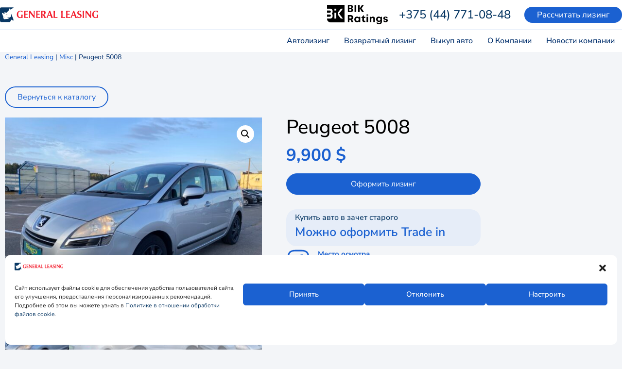

--- FILE ---
content_type: text/html; charset=UTF-8
request_url: https://generalleasing.by/product/peugeot-5008/
body_size: 30313
content:
<!doctype html>
<html lang="ru-RU">
<!-- Matomo -->
<script>
  var _paq = window._paq = window._paq || [];
  /* tracker methods like "setCustomDimension" should be called before "trackPageView" */
  _paq.push(["setCookieDomain", "*.generalleasing.by"]);
  _paq.push(['trackPageView']);
  _paq.push(['enableLinkTracking']);
  (function() {
    var u="https://rum.u-team.by/";
    _paq.push(['setTrackerUrl', u+'matomo.php']);
    _paq.push(['setSiteId', '87']);
    var d=document, g=d.createElement('script'), s=d.getElementsByTagName('script')[0];
    g.async=true; g.src=u+'matomo.js'; s.parentNode.insertBefore(g,s);
  })();
</script>
<!-- End Matomo Code -->
<head>
	<meta charset="UTF-8">
	<meta name="viewport" content="width=device-width, initial-scale=1">
	<link rel="profile" href="https://gmpg.org/xfn/11">
	<meta name='robots' content='index, follow, max-image-preview:large, max-snippet:-1, max-video-preview:-1' />

	<!-- This site is optimized with the Yoast SEO plugin v20.0 - https://yoast.com/wordpress/plugins/seo/ -->
	<title>Купить Peugeot 5008 - Лизинг новых и БУ автомобилей - General Leasing ⭐⭐⭐⭐⭐</title>
	<meta name="description" content="Лизинг ⭐⭐⭐ автомобиля Peugeot 5008⭐⭐⭐ на выгодных условиях. Новые авто в зачет старых, программа Trade-in🚀🚀🚀. Без поручителей, залогов и справках о доходе!" />
	<link rel="canonical" href="https://generalleasing.by/product/peugeot-5008/" />
	<meta property="og:locale" content="ru_RU" />
	<meta property="og:type" content="article" />
	<meta property="og:title" content="Купить Peugeot 5008 - Лизинг новых и БУ автомобилей - General Leasing ⭐⭐⭐⭐⭐" />
	<meta property="og:description" content="Лизинг ⭐⭐⭐ автомобиля Peugeot 5008⭐⭐⭐ на выгодных условиях. Новые авто в зачет старых, программа Trade-in🚀🚀🚀. Без поручителей, залогов и справках о доходе!" />
	<meta property="og:url" content="https://generalleasing.by/product/peugeot-5008/" />
	<meta property="og:site_name" content="Лизинг новых и БУ автомобилей - General Leasing" />
	<meta property="article:modified_time" content="2023-12-13T10:17:17+00:00" />
	<meta property="og:image" content="https://generalleasing.by/wp-content/uploads/2023/07/Mockup_of_a_luxury_car-1.png" />
	<meta property="og:image:width" content="709" />
	<meta property="og:image:height" content="431" />
	<meta property="og:image:type" content="image/png" />
	<meta name="twitter:card" content="summary_large_image" />
	<meta name="twitter:label1" content="Примерное время для чтения" />
	<meta name="twitter:data1" content="1 минута" />
	<script type="application/ld+json" class="yoast-schema-graph">{"@context":"https://schema.org","@graph":[{"@type":"WebPage","@id":"https://generalleasing.by/product/peugeot-5008/","url":"https://generalleasing.by/product/peugeot-5008/","name":"Купить Peugeot 5008 - Лизинг новых и БУ автомобилей - General Leasing ⭐⭐⭐⭐⭐","isPartOf":{"@id":"https://generalleasing.by/#website"},"primaryImageOfPage":{"@id":"https://generalleasing.by/product/peugeot-5008/#primaryimage"},"image":{"@id":"https://generalleasing.by/product/peugeot-5008/#primaryimage"},"thumbnailUrl":"https://generalleasing.by/wp-content/uploads/2023/12/IMG_9124-1-scaled-1.jpg","datePublished":"2023-12-13T09:02:54+00:00","dateModified":"2023-12-13T10:17:17+00:00","description":"Лизинг ⭐⭐⭐ автомобиля Peugeot 5008⭐⭐⭐ на выгодных условиях. Новые авто в зачет старых, программа Trade-in🚀🚀🚀. Без поручителей, залогов и справках о доходе!","breadcrumb":{"@id":"https://generalleasing.by/product/peugeot-5008/#breadcrumb"},"inLanguage":"ru-RU","potentialAction":[{"@type":"ReadAction","target":["https://generalleasing.by/product/peugeot-5008/"]}]},{"@type":"ImageObject","inLanguage":"ru-RU","@id":"https://generalleasing.by/product/peugeot-5008/#primaryimage","url":"https://generalleasing.by/wp-content/uploads/2023/12/IMG_9124-1-scaled-1.jpg","contentUrl":"https://generalleasing.by/wp-content/uploads/2023/12/IMG_9124-1-scaled-1.jpg","width":2560,"height":1920},{"@type":"BreadcrumbList","@id":"https://generalleasing.by/product/peugeot-5008/#breadcrumb","itemListElement":[{"@type":"ListItem","position":1,"name":"Главная страница","item":"https://generalleasing.by/"},{"@type":"ListItem","position":2,"name":"Каталог","item":"https://generalleasing.by/shop/"},{"@type":"ListItem","position":3,"name":"Peugeot 5008"}]},{"@type":"WebSite","@id":"https://generalleasing.by/#website","url":"https://generalleasing.by/","name":"Лизинг новых и БУ автомобилей - General Leasing","description":"Оформить авто в лизинг на выгодных условиях. Минимум документов. Авто в день оформления. Отсутствие комиссий и скрытых платежей. Калькулятор лизинга автомобиля. Рассчитать платеж онлайн.","publisher":{"@id":"https://generalleasing.by/#organization"},"potentialAction":[{"@type":"SearchAction","target":{"@type":"EntryPoint","urlTemplate":"https://generalleasing.by/?s={search_term_string}"},"query-input":"required name=search_term_string"}],"inLanguage":"ru-RU"},{"@type":"Organization","@id":"https://generalleasing.by/#organization","name":"Лизинг новых и БУ автомобилей General Leasing","url":"https://generalleasing.by/","logo":{"@type":"ImageObject","inLanguage":"ru-RU","@id":"https://generalleasing.by/#/schema/logo/image/","url":"https://generalleasing.by/wp-content/uploads/2022/06/Слой_x0020_1.png","contentUrl":"https://generalleasing.by/wp-content/uploads/2022/06/Слой_x0020_1.png","width":202,"height":31,"caption":"Лизинг новых и БУ автомобилей General Leasing"},"image":{"@id":"https://generalleasing.by/#/schema/logo/image/"}}]}</script>
	<!-- / Yoast SEO plugin. -->


<link rel="alternate" type="application/rss+xml" title="Лизинг новых и БУ автомобилей - General Leasing &raquo; Лента" href="https://generalleasing.by/feed/" />
<link rel="alternate" type="application/rss+xml" title="Лизинг новых и БУ автомобилей - General Leasing &raquo; Лента комментариев" href="https://generalleasing.by/comments/feed/" />
<link rel="alternate" title="oEmbed (JSON)" type="application/json+oembed" href="https://generalleasing.by/wp-json/oembed/1.0/embed?url=https%3A%2F%2Fgeneralleasing.by%2Fproduct%2Fpeugeot-5008%2F" />
<link rel="alternate" title="oEmbed (XML)" type="text/xml+oembed" href="https://generalleasing.by/wp-json/oembed/1.0/embed?url=https%3A%2F%2Fgeneralleasing.by%2Fproduct%2Fpeugeot-5008%2F&#038;format=xml" />
<style id='wp-img-auto-sizes-contain-inline-css'>
img:is([sizes=auto i],[sizes^="auto," i]){contain-intrinsic-size:3000px 1500px}
/*# sourceURL=wp-img-auto-sizes-contain-inline-css */
</style>
<style id='wp-emoji-styles-inline-css'>

	img.wp-smiley, img.emoji {
		display: inline !important;
		border: none !important;
		box-shadow: none !important;
		height: 1em !important;
		width: 1em !important;
		margin: 0 0.07em !important;
		vertical-align: -0.1em !important;
		background: none !important;
		padding: 0 !important;
	}
/*# sourceURL=wp-emoji-styles-inline-css */
</style>
<link rel='stylesheet' id='wp-block-library-css' href='https://generalleasing.by/wp-includes/css/dist/block-library/style.min.css?ver=6.9' media='all' />
<style id='global-styles-inline-css'>
:root{--wp--preset--aspect-ratio--square: 1;--wp--preset--aspect-ratio--4-3: 4/3;--wp--preset--aspect-ratio--3-4: 3/4;--wp--preset--aspect-ratio--3-2: 3/2;--wp--preset--aspect-ratio--2-3: 2/3;--wp--preset--aspect-ratio--16-9: 16/9;--wp--preset--aspect-ratio--9-16: 9/16;--wp--preset--color--black: #000000;--wp--preset--color--cyan-bluish-gray: #abb8c3;--wp--preset--color--white: #ffffff;--wp--preset--color--pale-pink: #f78da7;--wp--preset--color--vivid-red: #cf2e2e;--wp--preset--color--luminous-vivid-orange: #ff6900;--wp--preset--color--luminous-vivid-amber: #fcb900;--wp--preset--color--light-green-cyan: #7bdcb5;--wp--preset--color--vivid-green-cyan: #00d084;--wp--preset--color--pale-cyan-blue: #8ed1fc;--wp--preset--color--vivid-cyan-blue: #0693e3;--wp--preset--color--vivid-purple: #9b51e0;--wp--preset--gradient--vivid-cyan-blue-to-vivid-purple: linear-gradient(135deg,rgb(6,147,227) 0%,rgb(155,81,224) 100%);--wp--preset--gradient--light-green-cyan-to-vivid-green-cyan: linear-gradient(135deg,rgb(122,220,180) 0%,rgb(0,208,130) 100%);--wp--preset--gradient--luminous-vivid-amber-to-luminous-vivid-orange: linear-gradient(135deg,rgb(252,185,0) 0%,rgb(255,105,0) 100%);--wp--preset--gradient--luminous-vivid-orange-to-vivid-red: linear-gradient(135deg,rgb(255,105,0) 0%,rgb(207,46,46) 100%);--wp--preset--gradient--very-light-gray-to-cyan-bluish-gray: linear-gradient(135deg,rgb(238,238,238) 0%,rgb(169,184,195) 100%);--wp--preset--gradient--cool-to-warm-spectrum: linear-gradient(135deg,rgb(74,234,220) 0%,rgb(151,120,209) 20%,rgb(207,42,186) 40%,rgb(238,44,130) 60%,rgb(251,105,98) 80%,rgb(254,248,76) 100%);--wp--preset--gradient--blush-light-purple: linear-gradient(135deg,rgb(255,206,236) 0%,rgb(152,150,240) 100%);--wp--preset--gradient--blush-bordeaux: linear-gradient(135deg,rgb(254,205,165) 0%,rgb(254,45,45) 50%,rgb(107,0,62) 100%);--wp--preset--gradient--luminous-dusk: linear-gradient(135deg,rgb(255,203,112) 0%,rgb(199,81,192) 50%,rgb(65,88,208) 100%);--wp--preset--gradient--pale-ocean: linear-gradient(135deg,rgb(255,245,203) 0%,rgb(182,227,212) 50%,rgb(51,167,181) 100%);--wp--preset--gradient--electric-grass: linear-gradient(135deg,rgb(202,248,128) 0%,rgb(113,206,126) 100%);--wp--preset--gradient--midnight: linear-gradient(135deg,rgb(2,3,129) 0%,rgb(40,116,252) 100%);--wp--preset--font-size--small: 13px;--wp--preset--font-size--medium: 20px;--wp--preset--font-size--large: 36px;--wp--preset--font-size--x-large: 42px;--wp--preset--spacing--20: 0.44rem;--wp--preset--spacing--30: 0.67rem;--wp--preset--spacing--40: 1rem;--wp--preset--spacing--50: 1.5rem;--wp--preset--spacing--60: 2.25rem;--wp--preset--spacing--70: 3.38rem;--wp--preset--spacing--80: 5.06rem;--wp--preset--shadow--natural: 6px 6px 9px rgba(0, 0, 0, 0.2);--wp--preset--shadow--deep: 12px 12px 50px rgba(0, 0, 0, 0.4);--wp--preset--shadow--sharp: 6px 6px 0px rgba(0, 0, 0, 0.2);--wp--preset--shadow--outlined: 6px 6px 0px -3px rgb(255, 255, 255), 6px 6px rgb(0, 0, 0);--wp--preset--shadow--crisp: 6px 6px 0px rgb(0, 0, 0);}:where(.is-layout-flex){gap: 0.5em;}:where(.is-layout-grid){gap: 0.5em;}body .is-layout-flex{display: flex;}.is-layout-flex{flex-wrap: wrap;align-items: center;}.is-layout-flex > :is(*, div){margin: 0;}body .is-layout-grid{display: grid;}.is-layout-grid > :is(*, div){margin: 0;}:where(.wp-block-columns.is-layout-flex){gap: 2em;}:where(.wp-block-columns.is-layout-grid){gap: 2em;}:where(.wp-block-post-template.is-layout-flex){gap: 1.25em;}:where(.wp-block-post-template.is-layout-grid){gap: 1.25em;}.has-black-color{color: var(--wp--preset--color--black) !important;}.has-cyan-bluish-gray-color{color: var(--wp--preset--color--cyan-bluish-gray) !important;}.has-white-color{color: var(--wp--preset--color--white) !important;}.has-pale-pink-color{color: var(--wp--preset--color--pale-pink) !important;}.has-vivid-red-color{color: var(--wp--preset--color--vivid-red) !important;}.has-luminous-vivid-orange-color{color: var(--wp--preset--color--luminous-vivid-orange) !important;}.has-luminous-vivid-amber-color{color: var(--wp--preset--color--luminous-vivid-amber) !important;}.has-light-green-cyan-color{color: var(--wp--preset--color--light-green-cyan) !important;}.has-vivid-green-cyan-color{color: var(--wp--preset--color--vivid-green-cyan) !important;}.has-pale-cyan-blue-color{color: var(--wp--preset--color--pale-cyan-blue) !important;}.has-vivid-cyan-blue-color{color: var(--wp--preset--color--vivid-cyan-blue) !important;}.has-vivid-purple-color{color: var(--wp--preset--color--vivid-purple) !important;}.has-black-background-color{background-color: var(--wp--preset--color--black) !important;}.has-cyan-bluish-gray-background-color{background-color: var(--wp--preset--color--cyan-bluish-gray) !important;}.has-white-background-color{background-color: var(--wp--preset--color--white) !important;}.has-pale-pink-background-color{background-color: var(--wp--preset--color--pale-pink) !important;}.has-vivid-red-background-color{background-color: var(--wp--preset--color--vivid-red) !important;}.has-luminous-vivid-orange-background-color{background-color: var(--wp--preset--color--luminous-vivid-orange) !important;}.has-luminous-vivid-amber-background-color{background-color: var(--wp--preset--color--luminous-vivid-amber) !important;}.has-light-green-cyan-background-color{background-color: var(--wp--preset--color--light-green-cyan) !important;}.has-vivid-green-cyan-background-color{background-color: var(--wp--preset--color--vivid-green-cyan) !important;}.has-pale-cyan-blue-background-color{background-color: var(--wp--preset--color--pale-cyan-blue) !important;}.has-vivid-cyan-blue-background-color{background-color: var(--wp--preset--color--vivid-cyan-blue) !important;}.has-vivid-purple-background-color{background-color: var(--wp--preset--color--vivid-purple) !important;}.has-black-border-color{border-color: var(--wp--preset--color--black) !important;}.has-cyan-bluish-gray-border-color{border-color: var(--wp--preset--color--cyan-bluish-gray) !important;}.has-white-border-color{border-color: var(--wp--preset--color--white) !important;}.has-pale-pink-border-color{border-color: var(--wp--preset--color--pale-pink) !important;}.has-vivid-red-border-color{border-color: var(--wp--preset--color--vivid-red) !important;}.has-luminous-vivid-orange-border-color{border-color: var(--wp--preset--color--luminous-vivid-orange) !important;}.has-luminous-vivid-amber-border-color{border-color: var(--wp--preset--color--luminous-vivid-amber) !important;}.has-light-green-cyan-border-color{border-color: var(--wp--preset--color--light-green-cyan) !important;}.has-vivid-green-cyan-border-color{border-color: var(--wp--preset--color--vivid-green-cyan) !important;}.has-pale-cyan-blue-border-color{border-color: var(--wp--preset--color--pale-cyan-blue) !important;}.has-vivid-cyan-blue-border-color{border-color: var(--wp--preset--color--vivid-cyan-blue) !important;}.has-vivid-purple-border-color{border-color: var(--wp--preset--color--vivid-purple) !important;}.has-vivid-cyan-blue-to-vivid-purple-gradient-background{background: var(--wp--preset--gradient--vivid-cyan-blue-to-vivid-purple) !important;}.has-light-green-cyan-to-vivid-green-cyan-gradient-background{background: var(--wp--preset--gradient--light-green-cyan-to-vivid-green-cyan) !important;}.has-luminous-vivid-amber-to-luminous-vivid-orange-gradient-background{background: var(--wp--preset--gradient--luminous-vivid-amber-to-luminous-vivid-orange) !important;}.has-luminous-vivid-orange-to-vivid-red-gradient-background{background: var(--wp--preset--gradient--luminous-vivid-orange-to-vivid-red) !important;}.has-very-light-gray-to-cyan-bluish-gray-gradient-background{background: var(--wp--preset--gradient--very-light-gray-to-cyan-bluish-gray) !important;}.has-cool-to-warm-spectrum-gradient-background{background: var(--wp--preset--gradient--cool-to-warm-spectrum) !important;}.has-blush-light-purple-gradient-background{background: var(--wp--preset--gradient--blush-light-purple) !important;}.has-blush-bordeaux-gradient-background{background: var(--wp--preset--gradient--blush-bordeaux) !important;}.has-luminous-dusk-gradient-background{background: var(--wp--preset--gradient--luminous-dusk) !important;}.has-pale-ocean-gradient-background{background: var(--wp--preset--gradient--pale-ocean) !important;}.has-electric-grass-gradient-background{background: var(--wp--preset--gradient--electric-grass) !important;}.has-midnight-gradient-background{background: var(--wp--preset--gradient--midnight) !important;}.has-small-font-size{font-size: var(--wp--preset--font-size--small) !important;}.has-medium-font-size{font-size: var(--wp--preset--font-size--medium) !important;}.has-large-font-size{font-size: var(--wp--preset--font-size--large) !important;}.has-x-large-font-size{font-size: var(--wp--preset--font-size--x-large) !important;}
/*# sourceURL=global-styles-inline-css */
</style>

<style id='classic-theme-styles-inline-css'>
/*! This file is auto-generated */
.wp-block-button__link{color:#fff;background-color:#32373c;border-radius:9999px;box-shadow:none;text-decoration:none;padding:calc(.667em + 2px) calc(1.333em + 2px);font-size:1.125em}.wp-block-file__button{background:#32373c;color:#fff;text-decoration:none}
/*# sourceURL=/wp-includes/css/classic-themes.min.css */
</style>
<link rel='stylesheet' id='jet-engine-frontend-css' href='https://generalleasing.by/wp-content/plugins/jet-engine/assets/css/frontend.css?ver=3.1.0' media='all' />
<link rel='stylesheet' id='photoswipe-css' href='https://generalleasing.by/wp-content/plugins/woocommerce/assets/css/photoswipe/photoswipe.min.css?ver=8.4.2' media='all' />
<link rel='stylesheet' id='photoswipe-default-skin-css' href='https://generalleasing.by/wp-content/plugins/woocommerce/assets/css/photoswipe/default-skin/default-skin.min.css?ver=8.4.2' media='all' />
<link rel='stylesheet' id='woocommerce-layout-css' href='https://generalleasing.by/wp-content/plugins/woocommerce/assets/css/woocommerce-layout.css?ver=8.4.2' media='all' />
<link rel='stylesheet' id='woocommerce-smallscreen-css' href='https://generalleasing.by/wp-content/plugins/woocommerce/assets/css/woocommerce-smallscreen.css?ver=8.4.2' media='only screen and (max-width: 768px)' />
<link rel='stylesheet' id='woocommerce-general-css' href='https://generalleasing.by/wp-content/plugins/woocommerce/assets/css/woocommerce.css?ver=8.4.2' media='all' />
<style id='woocommerce-inline-inline-css'>
.woocommerce form .form-row .required { visibility: visible; }
/*# sourceURL=woocommerce-inline-inline-css */
</style>
<link rel='stylesheet' id='cmplz-general-css' href='https://generalleasing.by/wp-content/plugins/complianz-gdpr/assets/css/cookieblocker.min.css?ver=1750077839' media='all' />
<link rel='stylesheet' id='hello-elementor-css' href='https://generalleasing.by/wp-content/themes/hello-elementor/style.min.css?ver=2.8.1' media='all' />
<link rel='stylesheet' id='hello-elementor-theme-style-css' href='https://generalleasing.by/wp-content/themes/hello-elementor/theme.min.css?ver=2.8.1' media='all' />
<link rel='stylesheet' id='elementor-frontend-css' href='https://generalleasing.by/wp-content/plugins/elementor/assets/css/frontend-lite.min.css?ver=3.10.2' media='all' />
<link rel='stylesheet' id='elementor-post-5-css' href='https://generalleasing.by/wp-content/uploads/elementor/css/post-5.css?ver=1753969500' media='all' />
<link rel='stylesheet' id='elementor-icons-css' href='https://generalleasing.by/wp-content/plugins/elementor/assets/lib/eicons/css/elementor-icons.min.css?ver=5.17.0' media='all' />
<link rel='stylesheet' id='elementor-pro-css' href='https://generalleasing.by/wp-content/plugins/elementor-pro/assets/css/frontend-lite.min.css?ver=3.10.2' media='all' />
<link rel='stylesheet' id='elementor-global-css' href='https://generalleasing.by/wp-content/uploads/elementor/css/global.css?ver=1753969501' media='all' />
<link rel='stylesheet' id='elementor-post-10-css' href='https://generalleasing.by/wp-content/uploads/elementor/css/post-10.css?ver=1753969501' media='all' />
<link rel='stylesheet' id='elementor-post-132-css' href='https://generalleasing.by/wp-content/uploads/elementor/css/post-132.css?ver=1753969501' media='all' />
<link rel='stylesheet' id='elementor-post-137-css' href='https://generalleasing.by/wp-content/uploads/elementor/css/post-137.css?ver=1753969629' media='all' />
<link rel='stylesheet' id='elementor-post-1495-css' href='https://generalleasing.by/wp-content/uploads/elementor/css/post-1495.css?ver=1753969501' media='all' />
<link rel='stylesheet' id='elementor-icons-shared-0-css' href='https://generalleasing.by/wp-content/plugins/elementor/assets/lib/font-awesome/css/fontawesome.min.css?ver=5.15.3' media='all' />
<link rel='stylesheet' id='elementor-icons-fa-solid-css' href='https://generalleasing.by/wp-content/plugins/elementor/assets/lib/font-awesome/css/solid.min.css?ver=5.15.3' media='all' />
<script src="https://generalleasing.by/wp-includes/js/jquery/jquery.min.js?ver=3.7.1" id="jquery-core-js"></script>
<script src="https://generalleasing.by/wp-includes/js/jquery/jquery-migrate.min.js?ver=3.4.1" id="jquery-migrate-js"></script>
<script src="https://generalleasing.by/wp-content/plugins/woocommerce/assets/js/jquery-blockui/jquery.blockUI.min.js?ver=2.7.0-wc.8.4.2" id="jquery-blockui-js" defer data-wp-strategy="defer"></script>
<script id="wc-add-to-cart-js-extra">
var wc_add_to_cart_params = {"ajax_url":"/wp-admin/admin-ajax.php","wc_ajax_url":"/?wc-ajax=%%endpoint%%&elementor_page_id=24606","i18n_view_cart":"View cart","cart_url":"https://generalleasing.by/cart/","is_cart":"","cart_redirect_after_add":"no"};
//# sourceURL=wc-add-to-cart-js-extra
</script>
<script src="https://generalleasing.by/wp-content/plugins/woocommerce/assets/js/frontend/add-to-cart.min.js?ver=8.4.2" id="wc-add-to-cart-js" defer data-wp-strategy="defer"></script>
<script src="https://generalleasing.by/wp-content/plugins/woocommerce/assets/js/zoom/jquery.zoom.min.js?ver=1.7.21-wc.8.4.2" id="zoom-js" defer data-wp-strategy="defer"></script>
<script src="https://generalleasing.by/wp-content/plugins/woocommerce/assets/js/flexslider/jquery.flexslider.min.js?ver=2.7.2-wc.8.4.2" id="flexslider-js" defer data-wp-strategy="defer"></script>
<script src="https://generalleasing.by/wp-content/plugins/woocommerce/assets/js/photoswipe/photoswipe.min.js?ver=4.1.1-wc.8.4.2" id="photoswipe-js" defer data-wp-strategy="defer"></script>
<script src="https://generalleasing.by/wp-content/plugins/woocommerce/assets/js/photoswipe/photoswipe-ui-default.min.js?ver=4.1.1-wc.8.4.2" id="photoswipe-ui-default-js" defer data-wp-strategy="defer"></script>
<script id="wc-single-product-js-extra">
var wc_single_product_params = {"i18n_required_rating_text":"Please select a rating","review_rating_required":"yes","flexslider":{"rtl":false,"animation":"slide","smoothHeight":true,"directionNav":false,"controlNav":"thumbnails","slideshow":false,"animationSpeed":500,"animationLoop":false,"allowOneSlide":false},"zoom_enabled":"1","zoom_options":[],"photoswipe_enabled":"1","photoswipe_options":{"shareEl":false,"closeOnScroll":false,"history":false,"hideAnimationDuration":0,"showAnimationDuration":0},"flexslider_enabled":"1"};
//# sourceURL=wc-single-product-js-extra
</script>
<script src="https://generalleasing.by/wp-content/plugins/woocommerce/assets/js/frontend/single-product.min.js?ver=8.4.2" id="wc-single-product-js" defer data-wp-strategy="defer"></script>
<script src="https://generalleasing.by/wp-content/plugins/woocommerce/assets/js/js-cookie/js.cookie.min.js?ver=2.1.4-wc.8.4.2" id="js-cookie-js" defer data-wp-strategy="defer"></script>
<script id="woocommerce-js-extra">
var woocommerce_params = {"ajax_url":"/wp-admin/admin-ajax.php","wc_ajax_url":"/?wc-ajax=%%endpoint%%&elementor_page_id=24606"};
//# sourceURL=woocommerce-js-extra
</script>
<script src="https://generalleasing.by/wp-content/plugins/woocommerce/assets/js/frontend/woocommerce.min.js?ver=8.4.2" id="woocommerce-js" defer data-wp-strategy="defer"></script>
<link rel="https://api.w.org/" href="https://generalleasing.by/wp-json/" /><link rel="alternate" title="JSON" type="application/json" href="https://generalleasing.by/wp-json/wp/v2/product/24606" /><link rel="EditURI" type="application/rsd+xml" title="RSD" href="https://generalleasing.by/xmlrpc.php?rsd" />
<meta name="generator" content="WordPress 6.9" />
<meta name="generator" content="WooCommerce 8.4.2" />
<link rel='shortlink' href='https://generalleasing.by/?p=24606' />
			<style>.cmplz-hidden {
					display: none !important;
				}</style>	<noscript><style>.woocommerce-product-gallery{ opacity: 1 !important; }</style></noscript>
	<!-- Google Tag Manager -->
<script type="text/plain" data-service="general" data-category="statistics">(function(w,d,s,l,i){w[l]=w[l]||[];w[l].push({'gtm.start':
new Date().getTime(),event:'gtm.js'});var f=d.getElementsByTagName(s)[0],
j=d.createElement(s),dl=l!='dataLayer'?'&l='+l:'';j.async=true;j.src=
'https://www.googletagmanager.com/gtm.js?id='+i+dl;f.parentNode.insertBefore(j,f);
})(window,document,'script','dataLayer','GTM-WF6DDRZ');</script>
<!-- End Google Tag Manager -->
<script async src="//app.call-tracking.by/scripts/phones.js?927aa7d6-3b80-450b-bf60-43b85a8e4fdc" data-category="functional"></script>
<!-- NT -->
<script type="text/plain" data-service="general" data-category="statistics">(function(w,d,s,l,i){w[l]=w[l]||[];w[l].push({'gtm.start':
new Date().getTime(),event:'gtm.js'});var f=d.getElementsByTagName(s)[0],
j=d.createElement(s),dl=l!='dataLayer'?'&l='+l:'';j.async=true;j.src=
'https://www.googletagmanager.com/gtm.js?id='+i+dl;f.parentNode.insertBefore(j,f);
})(window,document,'script','dataLayer','GTM-5L237GD');</script>
<!-- End NT -->
<style>
body, body * {
  font-family: "Nunito Sans" !important;
}
</style>
<link rel="icon" href="https://generalleasing.by/wp-content/uploads/2022/06/lfav-100x100.png" sizes="32x32" />
<link rel="icon" href="https://generalleasing.by/wp-content/uploads/2022/06/lfav-230x230.png" sizes="192x192" />
<link rel="apple-touch-icon" href="https://generalleasing.by/wp-content/uploads/2022/06/lfav-230x230.png" />
<meta name="msapplication-TileImage" content="https://generalleasing.by/wp-content/uploads/2022/06/lfav.png" />


<style>
    .table-responsive table{
        border-collapse: collapse;
        border-spacing: 0;
        table-layout: auto;
        padding: 0;
        width: 100%;
        max-width: 100%;
        margin: 0 auto 20px auto;
    }

    .table-responsive {
        overflow-x: auto;
        min-height: 0.01%;
        margin-bottom: 20px;
    }

    .table-responsive::-webkit-scrollbar {
        width: 10px;
        height: 10px;
    }
    .table-responsive::-webkit-scrollbar-thumb {
        background: #dddddd;
        border-radius: 2px;
    }
    .table-responsive::-webkit-scrollbar-track-piece {
        background: #fff;
    }

    @media (max-width: 992px) {
        .table-responsive table{
            width: auto!important;
            margin:0 auto 15px auto!important;
        }
    }

    @media screen and (max-width: 767px) {
        .table-responsive {
            width: 100%;
            margin-bottom: 15px;
            overflow-y: hidden;
            -ms-overflow-style: -ms-autohiding-scrollbar;
        }
        .table-responsive::-webkit-scrollbar {
            width: 5px;
            height: 5px;
        }

    }


    @media screen and (min-width: 1200px) {
        .table-responsive .table {
            max-width: 100%!important;
        }
    }
    .wprt-container .table > thead > tr > th,
    .wprt-container .table > tbody > tr > th,
    .wprt-container .table > tfoot > tr > th,
    .wprt-container .table > thead > tr > td,
    .wprt-container .table > tbody > tr > td,
    .wprt-container .table > tfoot > tr > td,
    .wprt-container .table > tr > td{
        border: 1px solid #dddddd!important;
    }

    .wprt-container .table > thead > tr > th,
    .wprt-container .table > tbody > tr > th,
    .wprt-container .table > tfoot > tr > th,
    .wprt-container .table > thead > tr > td,
    .wprt-container .table > tbody > tr > td,
    .wprt-container .table > tfoot > tr > td,
    .wprt-container .table > tr > td{
        padding-top: 8px!important;
        padding-right: 8px!important;
        padding-bottom: 8px!important;
        padding-left: 8px!important;
        vertical-align: middle;
        text-align: center;
    }

    .wprt-container .table-responsive .table tr:nth-child(odd) {
        background-color: #fff!important;
    }

    .wprt-container .table-responsive .table tr:nth-child(even){
        background-color: #f9f9f9!important;
    }

    .wprt-container .table-responsive .table thead+tbody tr:nth-child(even) {
        background-color: #fff!important;
    }

    .wprt-container .table-responsive .table thead+tbody tr:nth-child(odd){
        background-color: #f9f9f9!important;
    }
    
    
    .table-responsive table p {
        margin: 0!important;
        padding: 0!important;
    }

    .table-responsive table tbody tr td, .table-responsive table tbody tr th{
        background-color: inherit!important;
    }

</style>

    <link rel='stylesheet' id='elementor-post-94-css' href='https://generalleasing.by/wp-content/uploads/elementor/css/post-94.css?ver=1753969629' media='all' />
<link rel='stylesheet' id='elementor-post-421-css' href='https://generalleasing.by/wp-content/uploads/elementor/css/post-421.css?ver=1753969501' media='all' />
<link rel='stylesheet' id='elementor-post-889-css' href='https://generalleasing.by/wp-content/uploads/elementor/css/post-889.css?ver=1755081070' media='all' />
<link rel='stylesheet' id='elementor-post-941-css' href='https://generalleasing.by/wp-content/uploads/elementor/css/post-941.css?ver=1753969630' media='all' />
<link rel='stylesheet' id='e-animations-css' href='https://generalleasing.by/wp-content/plugins/elementor/assets/lib/animations/animations.min.css?ver=3.10.2' media='all' />
<link rel='stylesheet' id='elementor-icons-fa-brands-css' href='https://generalleasing.by/wp-content/plugins/elementor/assets/lib/font-awesome/css/brands.min.css?ver=5.15.3' media='all' />
</head>
<body data-rsssl=1 data-cmplz=1 class="wp-singular product-template-default single single-product postid-24606 wp-custom-logo wp-theme-hello-elementor theme-hello-elementor woocommerce woocommerce-page woocommerce-no-js elementor-default elementor-template-full-width elementor-kit-5 elementor-page-137">

<!-- Google Tag Manager (noscript) -->
<noscript><iframe src="https://www.googletagmanager.com/ns.html?id=GTM-WF6DDRZ"
height="0" width="0" style="display:none;visibility:hidden"></iframe></noscript>
<!-- End Google Tag Manager (noscript) -->
<script>
        (function(w,d,u){
                var s=d.createElement('script');s.async=true;s.src=u+'?'+(Date.now()/60000|0);
                var h=d.getElementsByTagName('script')[0];h.parentNode.insertBefore(s,h);
        })(window,document,'https://b24.ringoleasing.by/upload/crm/site_button/loader_3_dlq61w.js');
</script>
<style>
@media (max-width: 992px){
.table-responsive table {
    width: 100%!important;
    margin: 0 auto 15px auto!important;
}
}
</style>
<!-- NT (noscript) -->
<noscript><iframe src="https://www.googletagmanager.com/ns.html?id=GTM-5L237GD"
height="0" width="0" style="display:none;visibility:hidden"></iframe></noscript>
<!-- End NT (noscript) -->

<a class="skip-link screen-reader-text" href="#content">Перейти к содержимому</a>

		<div data-elementor-type="header" data-elementor-id="10" class="elementor elementor-10 elementor-location-header">
								<section class="elementor-section elementor-top-section elementor-element elementor-element-5a2d774 elementor-section-content-middle elementor-hidden-tablet elementor-hidden-mobile elementor-section-boxed elementor-section-height-default elementor-section-height-default" data-id="5a2d774" data-element_type="section" data-settings="{&quot;background_background&quot;:&quot;classic&quot;,&quot;sticky&quot;:&quot;top&quot;,&quot;sticky_on&quot;:[&quot;desktop&quot;,&quot;tablet&quot;,&quot;mobile&quot;],&quot;sticky_offset&quot;:0,&quot;sticky_effects_offset&quot;:0}">
						<div class="elementor-container elementor-column-gap-no">
					<div class="elementor-column elementor-col-50 elementor-top-column elementor-element elementor-element-3755acb" data-id="3755acb" data-element_type="column">
			<div class="elementor-widget-wrap elementor-element-populated">
								<div class="elementor-element elementor-element-da81ea5 elementor-widget__width-initial elementor-widget elementor-widget-theme-site-logo elementor-widget-image" data-id="da81ea5" data-element_type="widget" data-widget_type="theme-site-logo.default">
				<div class="elementor-widget-container">
			<style>/*! elementor - v3.10.2 - 29-01-2023 */
.elementor-widget-image{text-align:center}.elementor-widget-image a{display:inline-block}.elementor-widget-image a img[src$=".svg"]{width:48px}.elementor-widget-image img{vertical-align:middle;display:inline-block}</style>													<a href="https://generalleasing.by">
							<img width="202" height="31" src="https://generalleasing.by/wp-content/uploads/2022/06/Слой_x0020_1.png" class="attachment-full size-full wp-image-13" alt="" />								</a>
															</div>
				</div>
					</div>
		</div>
				<div class="elementor-column elementor-col-50 elementor-top-column elementor-element elementor-element-8e6b2f2" data-id="8e6b2f2" data-element_type="column">
			<div class="elementor-widget-wrap elementor-element-populated">
								<div class="elementor-element elementor-element-b9b00a3 elementor-widget__width-initial elementor-widget elementor-widget-image" data-id="b9b00a3" data-element_type="widget" data-widget_type="image.default">
				<div class="elementor-widget-container">
																<a href="https://bikratings.by/press-czentr/ooo-dzheneral-lizing-prisvoen-rejting-delovoj-reputaczii-urovnya-aa-reputation" target="_blank" rel="nofollow">
							<img width="800" height="256" src="https://generalleasing.by/wp-content/uploads/2022/06/logo_bik_ratings.png" class="attachment-large size-large wp-image-11757" alt="" srcset="https://generalleasing.by/wp-content/uploads/2022/06/logo_bik_ratings.png 875w, https://generalleasing.by/wp-content/uploads/2022/06/logo_bik_ratings-300x96.png 300w, https://generalleasing.by/wp-content/uploads/2022/06/logo_bik_ratings-768x246.png 768w, https://generalleasing.by/wp-content/uploads/2022/06/logo_bik_ratings-600x192.png 600w" sizes="(max-width: 800px) 100vw, 800px" />								</a>
															</div>
				</div>
				<div class="elementor-element elementor-element-54e2781 elementor-widget__width-initial elementor-widget elementor-widget-heading" data-id="54e2781" data-element_type="widget" data-widget_type="heading.default">
				<div class="elementor-widget-container">
			<style>/*! elementor - v3.10.2 - 29-01-2023 */
.elementor-heading-title{padding:0;margin:0;line-height:1}.elementor-widget-heading .elementor-heading-title[class*=elementor-size-]>a{color:inherit;font-size:inherit;line-height:inherit}.elementor-widget-heading .elementor-heading-title.elementor-size-small{font-size:15px}.elementor-widget-heading .elementor-heading-title.elementor-size-medium{font-size:19px}.elementor-widget-heading .elementor-heading-title.elementor-size-large{font-size:29px}.elementor-widget-heading .elementor-heading-title.elementor-size-xl{font-size:39px}.elementor-widget-heading .elementor-heading-title.elementor-size-xxl{font-size:59px}</style><div class="elementor-heading-title elementor-size-default"><a href="tel:+375447710848">+375 (44) 771-08-48</a></div>		</div>
				</div>
				<div class="elementor-element elementor-element-d14f0e4 elementor-widget__width-initial elementor-widget elementor-widget-button" data-id="d14f0e4" data-element_type="widget" data-widget_type="button.default">
				<div class="elementor-widget-container">
					<div class="elementor-button-wrapper">
			<a href="#elementor-action%3Aaction%3Dpopup%3Aopen%26settings%3DeyJpZCI6IjQyMSIsInRvZ2dsZSI6ZmFsc2V9" class="elementor-button-link elementor-button elementor-size-sm elementor-animation-grow" role="button">
						<span class="elementor-button-content-wrapper">
						<span class="elementor-button-text">Рассчитать лизинг</span>
		</span>
					</a>
		</div>
				</div>
				</div>
					</div>
		</div>
							</div>
		</section>
				<section class="elementor-section elementor-top-section elementor-element elementor-element-3acbddf elementor-hidden-tablet elementor-hidden-mobile elementor-section-boxed elementor-section-height-default elementor-section-height-default" data-id="3acbddf" data-element_type="section" data-settings="{&quot;background_background&quot;:&quot;classic&quot;,&quot;sticky&quot;:&quot;top&quot;,&quot;sticky_offset&quot;:52,&quot;sticky_on&quot;:[&quot;desktop&quot;,&quot;tablet&quot;,&quot;mobile&quot;],&quot;sticky_effects_offset&quot;:0}">
						<div class="elementor-container elementor-column-gap-no">
					<div class="elementor-column elementor-col-100 elementor-top-column elementor-element elementor-element-e33ffeb" data-id="e33ffeb" data-element_type="column">
			<div class="elementor-widget-wrap elementor-element-populated">
								<div class="elementor-element elementor-element-f30b268 elementor-nav-menu__align-right elementor-nav-menu--dropdown-tablet elementor-nav-menu__text-align-aside elementor-nav-menu--toggle elementor-nav-menu--burger elementor-widget elementor-widget-nav-menu" data-id="f30b268" data-element_type="widget" data-settings="{&quot;layout&quot;:&quot;horizontal&quot;,&quot;submenu_icon&quot;:{&quot;value&quot;:&quot;&lt;i class=\&quot;fas fa-caret-down\&quot;&gt;&lt;\/i&gt;&quot;,&quot;library&quot;:&quot;fa-solid&quot;},&quot;toggle&quot;:&quot;burger&quot;}" data-widget_type="nav-menu.default">
				<div class="elementor-widget-container">
			<link rel="stylesheet" href="https://generalleasing.by/wp-content/plugins/elementor-pro/assets/css/widget-nav-menu.min.css">			<nav migration_allowed="1" migrated="0" class="elementor-nav-menu--main elementor-nav-menu__container elementor-nav-menu--layout-horizontal e--pointer-text e--animation-shrink">
				<ul id="menu-1-f30b268" class="elementor-nav-menu"><li class="menu-item menu-item-type-custom menu-item-object-custom menu-item-home menu-item-33"><a href="https://generalleasing.by/" class="elementor-item">Автолизинг</a></li>
<li class="menu-item menu-item-type-post_type menu-item-object-page menu-item-1035"><a href="https://generalleasing.by/vozvratnyj-lizing/" class="elementor-item">Возвратный лизинг</a></li>
<li class="menu-item menu-item-type-custom menu-item-object-custom menu-item-36"><a href="https://generalleasing.by/vykup-avto/" class="elementor-item">Выкуп авто</a></li>
<li class="menu-item menu-item-type-custom menu-item-object-custom menu-item-37"><a href="https://generalleasing.by/o-kompanii/" class="elementor-item">О Компании</a></li>
<li class="menu-item menu-item-type-custom menu-item-object-custom menu-item-39"><a href="https://generalleasing.by/category/news/" class="elementor-item">Новости компании</a></li>
</ul>			</nav>
					<div class="elementor-menu-toggle" role="button" tabindex="0" aria-label="Menu Toggle" aria-expanded="false">
			<i aria-hidden="true" role="presentation" class="elementor-menu-toggle__icon--open eicon-menu-bar"></i><i aria-hidden="true" role="presentation" class="elementor-menu-toggle__icon--close eicon-close"></i>			<span class="elementor-screen-only">Menu</span>
		</div>
					<nav class="elementor-nav-menu--dropdown elementor-nav-menu__container" aria-hidden="true">
				<ul id="menu-2-f30b268" class="elementor-nav-menu"><li class="menu-item menu-item-type-custom menu-item-object-custom menu-item-home menu-item-33"><a href="https://generalleasing.by/" class="elementor-item" tabindex="-1">Автолизинг</a></li>
<li class="menu-item menu-item-type-post_type menu-item-object-page menu-item-1035"><a href="https://generalleasing.by/vozvratnyj-lizing/" class="elementor-item" tabindex="-1">Возвратный лизинг</a></li>
<li class="menu-item menu-item-type-custom menu-item-object-custom menu-item-36"><a href="https://generalleasing.by/vykup-avto/" class="elementor-item" tabindex="-1">Выкуп авто</a></li>
<li class="menu-item menu-item-type-custom menu-item-object-custom menu-item-37"><a href="https://generalleasing.by/o-kompanii/" class="elementor-item" tabindex="-1">О Компании</a></li>
<li class="menu-item menu-item-type-custom menu-item-object-custom menu-item-39"><a href="https://generalleasing.by/category/news/" class="elementor-item" tabindex="-1">Новости компании</a></li>
</ul>			</nav>
				</div>
				</div>
					</div>
		</div>
							</div>
		</section>
				<section class="elementor-section elementor-top-section elementor-element elementor-element-69a9890 elementor-hidden-desktop elementor-section-boxed elementor-section-height-default elementor-section-height-default" data-id="69a9890" data-element_type="section" data-settings="{&quot;background_background&quot;:&quot;classic&quot;,&quot;sticky&quot;:&quot;top&quot;,&quot;sticky_on&quot;:[&quot;tablet&quot;,&quot;mobile&quot;],&quot;sticky_offset&quot;:0,&quot;sticky_effects_offset&quot;:0}">
						<div class="elementor-container elementor-column-gap-default">
					<div class="elementor-column elementor-col-100 elementor-top-column elementor-element elementor-element-41359d4" data-id="41359d4" data-element_type="column">
			<div class="elementor-widget-wrap elementor-element-populated">
								<div class="elementor-element elementor-element-90d2fb4 elementor-widget__width-initial elementor-widget elementor-widget-theme-site-logo elementor-widget-image" data-id="90d2fb4" data-element_type="widget" data-widget_type="theme-site-logo.default">
				<div class="elementor-widget-container">
																<a href="https://generalleasing.by">
							<img width="202" height="31" src="https://generalleasing.by/wp-content/uploads/2022/06/Слой_x0020_1.png" class="attachment-full size-full wp-image-13" alt="" />								</a>
															</div>
				</div>
				<div class="elementor-element elementor-element-3620dff elementor-widget__width-initial elementor-view-default elementor-widget elementor-widget-icon" data-id="3620dff" data-element_type="widget" data-widget_type="icon.default">
				<div class="elementor-widget-container">
					<div class="elementor-icon-wrapper">
			<a class="elementor-icon" href="#elementor-action%3Aaction%3Dpopup%3Aopen%26settings%3DeyJpZCI6Ijg4OSIsInRvZ2dsZSI6ZmFsc2V9">
			<svg xmlns="http://www.w3.org/2000/svg" width="21" height="14" viewBox="0 0 21 14" fill="none"><path d="M0 1C0 0.447715 0.447715 0 1 0H20C20.5523 0 21 0.447715 21 1C21 1.55228 20.5523 2 20 2H1C0.447715 2 0 1.55228 0 1Z" fill="#1B61D1"></path><path d="M0 7C0 6.44772 0.447715 6 1 6H20C20.5523 6 21 6.44772 21 7C21 7.55228 20.5523 8 20 8H1C0.447715 8 0 7.55228 0 7Z" fill="#1B61D1"></path><path d="M0 13C0 12.4477 0.447715 12 1 12H20C20.5523 12 21 12.4477 21 13C21 13.5523 20.5523 14 20 14H1C0.447715 14 0 13.5523 0 13Z" fill="#1B61D1"></path></svg>			</a>
		</div>
				</div>
				</div>
					</div>
		</div>
							</div>
		</section>
						</div>
		<div class="woocommerce-notices-wrapper"></div>		<div data-elementor-type="product" data-elementor-id="137" class="elementor elementor-137 elementor-location-single post-24606 product type-product status-publish has-post-thumbnail product_cat-misc pa_god-60 pa_korobka-peredach-mehanicheskaya pa_marka-peugeot pa_model-752 pa_obem-dvigatelya-1-6 pa_privod-perednij pa_probeg-3660 pa_tip-dvigatelya-benzin pa_tip-kuzova-miniven pa_tsvet-serebristyj first instock purchasable product-type-simple product">
								<section class="elementor-section elementor-top-section elementor-element elementor-element-49f3ab4 elementor-section-boxed elementor-section-height-default elementor-section-height-default" data-id="49f3ab4" data-element_type="section">
						<div class="elementor-container elementor-column-gap-default">
					<div class="elementor-column elementor-col-100 elementor-top-column elementor-element elementor-element-a3f70fe" data-id="a3f70fe" data-element_type="column">
			<div class="elementor-widget-wrap elementor-element-populated">
								<div class="elementor-element elementor-element-499706b elementor-widget elementor-widget-woocommerce-breadcrumb" data-id="499706b" data-element_type="widget" data-widget_type="woocommerce-breadcrumb.default">
				<div class="elementor-widget-container">
			<link rel="stylesheet" href="https://generalleasing.by/wp-content/plugins/elementor-pro/assets/css/widget-woocommerce.min.css"><nav class="woocommerce-breadcrumb"><a href="https://generalleasing.by/">General Leasing</a> | <a href="https://generalleasing.by/product-category/misc/">Misc</a> | Peugeot 5008</nav>		</div>
				</div>
				<div class="elementor-element elementor-element-0e466dd elementor-widget elementor-widget-button" data-id="0e466dd" data-element_type="widget" data-widget_type="button.default">
				<div class="elementor-widget-container">
					<div class="elementor-button-wrapper">
			<a href="https://generalleasing.by/product-category/avto-v-nalichii/" class="elementor-button-link elementor-button elementor-size-sm elementor-animation-grow" role="button">
						<span class="elementor-button-content-wrapper">
						<span class="elementor-button-text">Вернуться к каталогу</span>
		</span>
					</a>
		</div>
				</div>
				</div>
					</div>
		</div>
							</div>
		</section>
				<section class="elementor-section elementor-top-section elementor-element elementor-element-2b5d960 elementor-section-boxed elementor-section-height-default elementor-section-height-default" data-id="2b5d960" data-element_type="section">
						<div class="elementor-container elementor-column-gap-default">
					<div class="elementor-column elementor-col-50 elementor-top-column elementor-element elementor-element-e77475d" data-id="e77475d" data-element_type="column">
			<div class="elementor-widget-wrap elementor-element-populated">
								<div class="elementor-element elementor-element-6df3ec2 yes elementor-widget elementor-widget-woocommerce-product-images" data-id="6df3ec2" data-element_type="widget" data-widget_type="woocommerce-product-images.default">
				<div class="elementor-widget-container">
			<div class="woocommerce-product-gallery woocommerce-product-gallery--with-images woocommerce-product-gallery--columns-4 images" data-columns="4" style="opacity: 0; transition: opacity .25s ease-in-out;">
	<div class="woocommerce-product-gallery__wrapper">
		<div data-thumb="https://generalleasing.by/wp-content/uploads/2023/12/IMG_9124-1-scaled-1-100x100.jpg" data-thumb-alt="" class="woocommerce-product-gallery__image"><a href="https://generalleasing.by/wp-content/uploads/2023/12/IMG_9124-1-scaled-1.jpg"><img width="600" height="450" src="https://generalleasing.by/wp-content/uploads/2023/12/IMG_9124-1-scaled-1-600x450.jpg" class="wp-post-image" alt="" title="IMG_9124-1-scaled-1.jpg" data-caption="" data-src="https://generalleasing.by/wp-content/uploads/2023/12/IMG_9124-1-scaled-1.jpg" data-large_image="https://generalleasing.by/wp-content/uploads/2023/12/IMG_9124-1-scaled-1.jpg" data-large_image_width="2560" data-large_image_height="1920" decoding="async" srcset="https://generalleasing.by/wp-content/uploads/2023/12/IMG_9124-1-scaled-1-600x450.jpg 600w, https://generalleasing.by/wp-content/uploads/2023/12/IMG_9124-1-scaled-1-300x225.jpg 300w, https://generalleasing.by/wp-content/uploads/2023/12/IMG_9124-1-scaled-1-1024x768.jpg 1024w, https://generalleasing.by/wp-content/uploads/2023/12/IMG_9124-1-scaled-1-768x576.jpg 768w, https://generalleasing.by/wp-content/uploads/2023/12/IMG_9124-1-scaled-1-1536x1152.jpg 1536w, https://generalleasing.by/wp-content/uploads/2023/12/IMG_9124-1-scaled-1-2048x1536.jpg 2048w" sizes="(max-width: 600px) 100vw, 600px" /></a></div><div data-thumb="https://generalleasing.by/wp-content/uploads/2023/12/IMG_9140-scaled-1-100x100.jpg" data-thumb-alt="" class="woocommerce-product-gallery__image"><a href="https://generalleasing.by/wp-content/uploads/2023/12/IMG_9140-scaled-1.jpg"><img width="600" height="450" src="https://generalleasing.by/wp-content/uploads/2023/12/IMG_9140-scaled-1-600x450.jpg" class="" alt="" title="IMG_9140-scaled-1.jpg" data-caption="" data-src="https://generalleasing.by/wp-content/uploads/2023/12/IMG_9140-scaled-1.jpg" data-large_image="https://generalleasing.by/wp-content/uploads/2023/12/IMG_9140-scaled-1.jpg" data-large_image_width="2560" data-large_image_height="1920" decoding="async" srcset="https://generalleasing.by/wp-content/uploads/2023/12/IMG_9140-scaled-1-600x450.jpg 600w, https://generalleasing.by/wp-content/uploads/2023/12/IMG_9140-scaled-1-300x225.jpg 300w, https://generalleasing.by/wp-content/uploads/2023/12/IMG_9140-scaled-1-1024x768.jpg 1024w, https://generalleasing.by/wp-content/uploads/2023/12/IMG_9140-scaled-1-768x576.jpg 768w, https://generalleasing.by/wp-content/uploads/2023/12/IMG_9140-scaled-1-1536x1152.jpg 1536w, https://generalleasing.by/wp-content/uploads/2023/12/IMG_9140-scaled-1-2048x1536.jpg 2048w" sizes="(max-width: 600px) 100vw, 600px" /></a></div><div data-thumb="https://generalleasing.by/wp-content/uploads/2023/12/IMG_9149-scaled-1-100x100.jpg" data-thumb-alt="" class="woocommerce-product-gallery__image"><a href="https://generalleasing.by/wp-content/uploads/2023/12/IMG_9149-scaled-1.jpg"><img width="600" height="450" src="https://generalleasing.by/wp-content/uploads/2023/12/IMG_9149-scaled-1-600x450.jpg" class="" alt="" title="IMG_9149-scaled-1.jpg" data-caption="" data-src="https://generalleasing.by/wp-content/uploads/2023/12/IMG_9149-scaled-1.jpg" data-large_image="https://generalleasing.by/wp-content/uploads/2023/12/IMG_9149-scaled-1.jpg" data-large_image_width="2560" data-large_image_height="1920" decoding="async" loading="lazy" srcset="https://generalleasing.by/wp-content/uploads/2023/12/IMG_9149-scaled-1-600x450.jpg 600w, https://generalleasing.by/wp-content/uploads/2023/12/IMG_9149-scaled-1-300x225.jpg 300w, https://generalleasing.by/wp-content/uploads/2023/12/IMG_9149-scaled-1-1024x768.jpg 1024w, https://generalleasing.by/wp-content/uploads/2023/12/IMG_9149-scaled-1-768x576.jpg 768w, https://generalleasing.by/wp-content/uploads/2023/12/IMG_9149-scaled-1-1536x1152.jpg 1536w, https://generalleasing.by/wp-content/uploads/2023/12/IMG_9149-scaled-1-2048x1536.jpg 2048w" sizes="auto, (max-width: 600px) 100vw, 600px" /></a></div><div data-thumb="https://generalleasing.by/wp-content/uploads/2023/12/IMG_9155-1-scaled-1-100x100.jpg" data-thumb-alt="" class="woocommerce-product-gallery__image"><a href="https://generalleasing.by/wp-content/uploads/2023/12/IMG_9155-1-scaled-1.jpg"><img width="600" height="450" src="https://generalleasing.by/wp-content/uploads/2023/12/IMG_9155-1-scaled-1-600x450.jpg" class="" alt="" title="IMG_9155-1-scaled-1.jpg" data-caption="" data-src="https://generalleasing.by/wp-content/uploads/2023/12/IMG_9155-1-scaled-1.jpg" data-large_image="https://generalleasing.by/wp-content/uploads/2023/12/IMG_9155-1-scaled-1.jpg" data-large_image_width="2560" data-large_image_height="1920" decoding="async" loading="lazy" srcset="https://generalleasing.by/wp-content/uploads/2023/12/IMG_9155-1-scaled-1-600x450.jpg 600w, https://generalleasing.by/wp-content/uploads/2023/12/IMG_9155-1-scaled-1-300x225.jpg 300w, https://generalleasing.by/wp-content/uploads/2023/12/IMG_9155-1-scaled-1-1024x768.jpg 1024w, https://generalleasing.by/wp-content/uploads/2023/12/IMG_9155-1-scaled-1-768x576.jpg 768w, https://generalleasing.by/wp-content/uploads/2023/12/IMG_9155-1-scaled-1-1536x1152.jpg 1536w, https://generalleasing.by/wp-content/uploads/2023/12/IMG_9155-1-scaled-1-2048x1536.jpg 2048w" sizes="auto, (max-width: 600px) 100vw, 600px" /></a></div><div data-thumb="https://generalleasing.by/wp-content/uploads/2023/12/IMG_9135-scaled-1-100x100.jpg" data-thumb-alt="" class="woocommerce-product-gallery__image"><a href="https://generalleasing.by/wp-content/uploads/2023/12/IMG_9135-scaled-1.jpg"><img width="600" height="450" src="https://generalleasing.by/wp-content/uploads/2023/12/IMG_9135-scaled-1-600x450.jpg" class="" alt="" title="IMG_9135-scaled-1.jpg" data-caption="" data-src="https://generalleasing.by/wp-content/uploads/2023/12/IMG_9135-scaled-1.jpg" data-large_image="https://generalleasing.by/wp-content/uploads/2023/12/IMG_9135-scaled-1.jpg" data-large_image_width="2560" data-large_image_height="1920" decoding="async" loading="lazy" srcset="https://generalleasing.by/wp-content/uploads/2023/12/IMG_9135-scaled-1-600x450.jpg 600w, https://generalleasing.by/wp-content/uploads/2023/12/IMG_9135-scaled-1-300x225.jpg 300w, https://generalleasing.by/wp-content/uploads/2023/12/IMG_9135-scaled-1-1024x768.jpg 1024w, https://generalleasing.by/wp-content/uploads/2023/12/IMG_9135-scaled-1-768x576.jpg 768w, https://generalleasing.by/wp-content/uploads/2023/12/IMG_9135-scaled-1-1536x1152.jpg 1536w, https://generalleasing.by/wp-content/uploads/2023/12/IMG_9135-scaled-1-2048x1536.jpg 2048w" sizes="auto, (max-width: 600px) 100vw, 600px" /></a></div><div data-thumb="https://generalleasing.by/wp-content/uploads/2023/12/IMG_9130-scaled-1-100x100.jpg" data-thumb-alt="" class="woocommerce-product-gallery__image"><a href="https://generalleasing.by/wp-content/uploads/2023/12/IMG_9130-scaled-1.jpg"><img width="600" height="450" src="https://generalleasing.by/wp-content/uploads/2023/12/IMG_9130-scaled-1-600x450.jpg" class="" alt="" title="IMG_9130-scaled-1.jpg" data-caption="" data-src="https://generalleasing.by/wp-content/uploads/2023/12/IMG_9130-scaled-1.jpg" data-large_image="https://generalleasing.by/wp-content/uploads/2023/12/IMG_9130-scaled-1.jpg" data-large_image_width="2560" data-large_image_height="1920" decoding="async" loading="lazy" srcset="https://generalleasing.by/wp-content/uploads/2023/12/IMG_9130-scaled-1-600x450.jpg 600w, https://generalleasing.by/wp-content/uploads/2023/12/IMG_9130-scaled-1-300x225.jpg 300w, https://generalleasing.by/wp-content/uploads/2023/12/IMG_9130-scaled-1-1024x768.jpg 1024w, https://generalleasing.by/wp-content/uploads/2023/12/IMG_9130-scaled-1-768x576.jpg 768w, https://generalleasing.by/wp-content/uploads/2023/12/IMG_9130-scaled-1-1536x1152.jpg 1536w, https://generalleasing.by/wp-content/uploads/2023/12/IMG_9130-scaled-1-2048x1536.jpg 2048w" sizes="auto, (max-width: 600px) 100vw, 600px" /></a></div><div data-thumb="https://generalleasing.by/wp-content/uploads/2023/12/IMG_9124-1-scaled-1-100x100.jpg" data-thumb-alt="" class="woocommerce-product-gallery__image"><a href="https://generalleasing.by/wp-content/uploads/2023/12/IMG_9124-1-scaled-1.jpg"><img width="600" height="450" src="https://generalleasing.by/wp-content/uploads/2023/12/IMG_9124-1-scaled-1-600x450.jpg" class="" alt="" title="IMG_9124-1-scaled-1.jpg" data-caption="" data-src="https://generalleasing.by/wp-content/uploads/2023/12/IMG_9124-1-scaled-1.jpg" data-large_image="https://generalleasing.by/wp-content/uploads/2023/12/IMG_9124-1-scaled-1.jpg" data-large_image_width="2560" data-large_image_height="1920" decoding="async" loading="lazy" srcset="https://generalleasing.by/wp-content/uploads/2023/12/IMG_9124-1-scaled-1-600x450.jpg 600w, https://generalleasing.by/wp-content/uploads/2023/12/IMG_9124-1-scaled-1-300x225.jpg 300w, https://generalleasing.by/wp-content/uploads/2023/12/IMG_9124-1-scaled-1-1024x768.jpg 1024w, https://generalleasing.by/wp-content/uploads/2023/12/IMG_9124-1-scaled-1-768x576.jpg 768w, https://generalleasing.by/wp-content/uploads/2023/12/IMG_9124-1-scaled-1-1536x1152.jpg 1536w, https://generalleasing.by/wp-content/uploads/2023/12/IMG_9124-1-scaled-1-2048x1536.jpg 2048w" sizes="auto, (max-width: 600px) 100vw, 600px" /></a></div><div data-thumb="https://generalleasing.by/wp-content/uploads/2023/12/IMG_9120-scaled-1-100x100.jpg" data-thumb-alt="" class="woocommerce-product-gallery__image"><a href="https://generalleasing.by/wp-content/uploads/2023/12/IMG_9120-scaled-1.jpg"><img width="600" height="450" src="https://generalleasing.by/wp-content/uploads/2023/12/IMG_9120-scaled-1-600x450.jpg" class="" alt="" title="IMG_9120-scaled-1.jpg" data-caption="" data-src="https://generalleasing.by/wp-content/uploads/2023/12/IMG_9120-scaled-1.jpg" data-large_image="https://generalleasing.by/wp-content/uploads/2023/12/IMG_9120-scaled-1.jpg" data-large_image_width="2560" data-large_image_height="1920" decoding="async" loading="lazy" srcset="https://generalleasing.by/wp-content/uploads/2023/12/IMG_9120-scaled-1-600x450.jpg 600w, https://generalleasing.by/wp-content/uploads/2023/12/IMG_9120-scaled-1-300x225.jpg 300w, https://generalleasing.by/wp-content/uploads/2023/12/IMG_9120-scaled-1-1024x768.jpg 1024w, https://generalleasing.by/wp-content/uploads/2023/12/IMG_9120-scaled-1-768x576.jpg 768w, https://generalleasing.by/wp-content/uploads/2023/12/IMG_9120-scaled-1-1536x1152.jpg 1536w, https://generalleasing.by/wp-content/uploads/2023/12/IMG_9120-scaled-1-2048x1536.jpg 2048w" sizes="auto, (max-width: 600px) 100vw, 600px" /></a></div><div data-thumb="https://generalleasing.by/wp-content/uploads/2023/12/IMG_9117-scaled-1-100x100.jpg" data-thumb-alt="" class="woocommerce-product-gallery__image"><a href="https://generalleasing.by/wp-content/uploads/2023/12/IMG_9117-scaled-1.jpg"><img width="600" height="450" src="https://generalleasing.by/wp-content/uploads/2023/12/IMG_9117-scaled-1-600x450.jpg" class="" alt="" title="IMG_9117-scaled-1.jpg" data-caption="" data-src="https://generalleasing.by/wp-content/uploads/2023/12/IMG_9117-scaled-1.jpg" data-large_image="https://generalleasing.by/wp-content/uploads/2023/12/IMG_9117-scaled-1.jpg" data-large_image_width="2560" data-large_image_height="1920" decoding="async" loading="lazy" srcset="https://generalleasing.by/wp-content/uploads/2023/12/IMG_9117-scaled-1-600x450.jpg 600w, https://generalleasing.by/wp-content/uploads/2023/12/IMG_9117-scaled-1-300x225.jpg 300w, https://generalleasing.by/wp-content/uploads/2023/12/IMG_9117-scaled-1-1024x768.jpg 1024w, https://generalleasing.by/wp-content/uploads/2023/12/IMG_9117-scaled-1-768x576.jpg 768w, https://generalleasing.by/wp-content/uploads/2023/12/IMG_9117-scaled-1-1536x1152.jpg 1536w, https://generalleasing.by/wp-content/uploads/2023/12/IMG_9117-scaled-1-2048x1536.jpg 2048w" sizes="auto, (max-width: 600px) 100vw, 600px" /></a></div><div data-thumb="https://generalleasing.by/wp-content/uploads/2023/12/IMG_9112-scaled-1-100x100.jpg" data-thumb-alt="" class="woocommerce-product-gallery__image"><a href="https://generalleasing.by/wp-content/uploads/2023/12/IMG_9112-scaled-1.jpg"><img width="600" height="450" src="https://generalleasing.by/wp-content/uploads/2023/12/IMG_9112-scaled-1-600x450.jpg" class="" alt="" title="IMG_9112-scaled-1.jpg" data-caption="" data-src="https://generalleasing.by/wp-content/uploads/2023/12/IMG_9112-scaled-1.jpg" data-large_image="https://generalleasing.by/wp-content/uploads/2023/12/IMG_9112-scaled-1.jpg" data-large_image_width="2560" data-large_image_height="1920" decoding="async" loading="lazy" srcset="https://generalleasing.by/wp-content/uploads/2023/12/IMG_9112-scaled-1-600x450.jpg 600w, https://generalleasing.by/wp-content/uploads/2023/12/IMG_9112-scaled-1-300x225.jpg 300w, https://generalleasing.by/wp-content/uploads/2023/12/IMG_9112-scaled-1-1024x768.jpg 1024w, https://generalleasing.by/wp-content/uploads/2023/12/IMG_9112-scaled-1-768x576.jpg 768w, https://generalleasing.by/wp-content/uploads/2023/12/IMG_9112-scaled-1-1536x1152.jpg 1536w, https://generalleasing.by/wp-content/uploads/2023/12/IMG_9112-scaled-1-2048x1536.jpg 2048w" sizes="auto, (max-width: 600px) 100vw, 600px" /></a></div><div data-thumb="https://generalleasing.by/wp-content/uploads/2023/12/IMG_9111-scaled-1-100x100.jpg" data-thumb-alt="" class="woocommerce-product-gallery__image"><a href="https://generalleasing.by/wp-content/uploads/2023/12/IMG_9111-scaled-1.jpg"><img width="600" height="450" src="https://generalleasing.by/wp-content/uploads/2023/12/IMG_9111-scaled-1-600x450.jpg" class="" alt="" title="IMG_9111-scaled-1.jpg" data-caption="" data-src="https://generalleasing.by/wp-content/uploads/2023/12/IMG_9111-scaled-1.jpg" data-large_image="https://generalleasing.by/wp-content/uploads/2023/12/IMG_9111-scaled-1.jpg" data-large_image_width="2560" data-large_image_height="1920" decoding="async" loading="lazy" srcset="https://generalleasing.by/wp-content/uploads/2023/12/IMG_9111-scaled-1-600x450.jpg 600w, https://generalleasing.by/wp-content/uploads/2023/12/IMG_9111-scaled-1-300x225.jpg 300w, https://generalleasing.by/wp-content/uploads/2023/12/IMG_9111-scaled-1-1024x768.jpg 1024w, https://generalleasing.by/wp-content/uploads/2023/12/IMG_9111-scaled-1-768x576.jpg 768w, https://generalleasing.by/wp-content/uploads/2023/12/IMG_9111-scaled-1-1536x1152.jpg 1536w, https://generalleasing.by/wp-content/uploads/2023/12/IMG_9111-scaled-1-2048x1536.jpg 2048w" sizes="auto, (max-width: 600px) 100vw, 600px" /></a></div><div data-thumb="https://generalleasing.by/wp-content/uploads/2023/12/IMG_9109-scaled-1-100x100.jpg" data-thumb-alt="" class="woocommerce-product-gallery__image"><a href="https://generalleasing.by/wp-content/uploads/2023/12/IMG_9109-scaled-1.jpg"><img width="600" height="450" src="https://generalleasing.by/wp-content/uploads/2023/12/IMG_9109-scaled-1-600x450.jpg" class="" alt="" title="IMG_9109-scaled-1.jpg" data-caption="" data-src="https://generalleasing.by/wp-content/uploads/2023/12/IMG_9109-scaled-1.jpg" data-large_image="https://generalleasing.by/wp-content/uploads/2023/12/IMG_9109-scaled-1.jpg" data-large_image_width="2560" data-large_image_height="1920" decoding="async" loading="lazy" srcset="https://generalleasing.by/wp-content/uploads/2023/12/IMG_9109-scaled-1-600x450.jpg 600w, https://generalleasing.by/wp-content/uploads/2023/12/IMG_9109-scaled-1-300x225.jpg 300w, https://generalleasing.by/wp-content/uploads/2023/12/IMG_9109-scaled-1-1024x768.jpg 1024w, https://generalleasing.by/wp-content/uploads/2023/12/IMG_9109-scaled-1-768x576.jpg 768w, https://generalleasing.by/wp-content/uploads/2023/12/IMG_9109-scaled-1-1536x1152.jpg 1536w, https://generalleasing.by/wp-content/uploads/2023/12/IMG_9109-scaled-1-2048x1536.jpg 2048w" sizes="auto, (max-width: 600px) 100vw, 600px" /></a></div><div data-thumb="https://generalleasing.by/wp-content/uploads/2023/12/IMG_9109-1-scaled-1-100x100.jpg" data-thumb-alt="" class="woocommerce-product-gallery__image"><a href="https://generalleasing.by/wp-content/uploads/2023/12/IMG_9109-1-scaled-1.jpg"><img width="600" height="450" src="https://generalleasing.by/wp-content/uploads/2023/12/IMG_9109-1-scaled-1-600x450.jpg" class="" alt="" title="IMG_9109-1-scaled-1.jpg" data-caption="" data-src="https://generalleasing.by/wp-content/uploads/2023/12/IMG_9109-1-scaled-1.jpg" data-large_image="https://generalleasing.by/wp-content/uploads/2023/12/IMG_9109-1-scaled-1.jpg" data-large_image_width="2560" data-large_image_height="1920" decoding="async" loading="lazy" srcset="https://generalleasing.by/wp-content/uploads/2023/12/IMG_9109-1-scaled-1-600x450.jpg 600w, https://generalleasing.by/wp-content/uploads/2023/12/IMG_9109-1-scaled-1-300x225.jpg 300w, https://generalleasing.by/wp-content/uploads/2023/12/IMG_9109-1-scaled-1-1024x768.jpg 1024w, https://generalleasing.by/wp-content/uploads/2023/12/IMG_9109-1-scaled-1-768x576.jpg 768w, https://generalleasing.by/wp-content/uploads/2023/12/IMG_9109-1-scaled-1-1536x1152.jpg 1536w, https://generalleasing.by/wp-content/uploads/2023/12/IMG_9109-1-scaled-1-2048x1536.jpg 2048w" sizes="auto, (max-width: 600px) 100vw, 600px" /></a></div><div data-thumb="https://generalleasing.by/wp-content/uploads/2023/12/IMG_9107-scaled-1-100x100.jpg" data-thumb-alt="" class="woocommerce-product-gallery__image"><a href="https://generalleasing.by/wp-content/uploads/2023/12/IMG_9107-scaled-1.jpg"><img width="600" height="450" src="https://generalleasing.by/wp-content/uploads/2023/12/IMG_9107-scaled-1-600x450.jpg" class="" alt="" title="IMG_9107-scaled-1.jpg" data-caption="" data-src="https://generalleasing.by/wp-content/uploads/2023/12/IMG_9107-scaled-1.jpg" data-large_image="https://generalleasing.by/wp-content/uploads/2023/12/IMG_9107-scaled-1.jpg" data-large_image_width="2560" data-large_image_height="1920" decoding="async" loading="lazy" srcset="https://generalleasing.by/wp-content/uploads/2023/12/IMG_9107-scaled-1-600x450.jpg 600w, https://generalleasing.by/wp-content/uploads/2023/12/IMG_9107-scaled-1-300x225.jpg 300w, https://generalleasing.by/wp-content/uploads/2023/12/IMG_9107-scaled-1-1024x768.jpg 1024w, https://generalleasing.by/wp-content/uploads/2023/12/IMG_9107-scaled-1-768x576.jpg 768w, https://generalleasing.by/wp-content/uploads/2023/12/IMG_9107-scaled-1-1536x1152.jpg 1536w, https://generalleasing.by/wp-content/uploads/2023/12/IMG_9107-scaled-1-2048x1536.jpg 2048w" sizes="auto, (max-width: 600px) 100vw, 600px" /></a></div><div data-thumb="https://generalleasing.by/wp-content/uploads/2023/12/IMG_9105-scaled-1-100x100.jpg" data-thumb-alt="" class="woocommerce-product-gallery__image"><a href="https://generalleasing.by/wp-content/uploads/2023/12/IMG_9105-scaled-1.jpg"><img width="600" height="450" src="https://generalleasing.by/wp-content/uploads/2023/12/IMG_9105-scaled-1-600x450.jpg" class="" alt="" title="IMG_9105-scaled-1.jpg" data-caption="" data-src="https://generalleasing.by/wp-content/uploads/2023/12/IMG_9105-scaled-1.jpg" data-large_image="https://generalleasing.by/wp-content/uploads/2023/12/IMG_9105-scaled-1.jpg" data-large_image_width="2560" data-large_image_height="1920" decoding="async" loading="lazy" srcset="https://generalleasing.by/wp-content/uploads/2023/12/IMG_9105-scaled-1-600x450.jpg 600w, https://generalleasing.by/wp-content/uploads/2023/12/IMG_9105-scaled-1-300x225.jpg 300w, https://generalleasing.by/wp-content/uploads/2023/12/IMG_9105-scaled-1-1024x768.jpg 1024w, https://generalleasing.by/wp-content/uploads/2023/12/IMG_9105-scaled-1-768x576.jpg 768w, https://generalleasing.by/wp-content/uploads/2023/12/IMG_9105-scaled-1-1536x1152.jpg 1536w, https://generalleasing.by/wp-content/uploads/2023/12/IMG_9105-scaled-1-2048x1536.jpg 2048w" sizes="auto, (max-width: 600px) 100vw, 600px" /></a></div><div data-thumb="https://generalleasing.by/wp-content/uploads/2023/12/IMG_9102-1-scaled-1-100x100.jpg" data-thumb-alt="" class="woocommerce-product-gallery__image"><a href="https://generalleasing.by/wp-content/uploads/2023/12/IMG_9102-1-scaled-1.jpg"><img width="600" height="450" src="https://generalleasing.by/wp-content/uploads/2023/12/IMG_9102-1-scaled-1-600x450.jpg" class="" alt="" title="IMG_9102-1-scaled-1.jpg" data-caption="" data-src="https://generalleasing.by/wp-content/uploads/2023/12/IMG_9102-1-scaled-1.jpg" data-large_image="https://generalleasing.by/wp-content/uploads/2023/12/IMG_9102-1-scaled-1.jpg" data-large_image_width="2560" data-large_image_height="1920" decoding="async" loading="lazy" srcset="https://generalleasing.by/wp-content/uploads/2023/12/IMG_9102-1-scaled-1-600x450.jpg 600w, https://generalleasing.by/wp-content/uploads/2023/12/IMG_9102-1-scaled-1-300x225.jpg 300w, https://generalleasing.by/wp-content/uploads/2023/12/IMG_9102-1-scaled-1-1024x768.jpg 1024w, https://generalleasing.by/wp-content/uploads/2023/12/IMG_9102-1-scaled-1-768x576.jpg 768w, https://generalleasing.by/wp-content/uploads/2023/12/IMG_9102-1-scaled-1-1536x1152.jpg 1536w, https://generalleasing.by/wp-content/uploads/2023/12/IMG_9102-1-scaled-1-2048x1536.jpg 2048w" sizes="auto, (max-width: 600px) 100vw, 600px" /></a></div><div data-thumb="https://generalleasing.by/wp-content/uploads/2023/12/IMG_9100-1-scaled-1-100x100.jpg" data-thumb-alt="" class="woocommerce-product-gallery__image"><a href="https://generalleasing.by/wp-content/uploads/2023/12/IMG_9100-1-scaled-1.jpg"><img width="600" height="450" src="https://generalleasing.by/wp-content/uploads/2023/12/IMG_9100-1-scaled-1-600x450.jpg" class="" alt="" title="IMG_9100-1-scaled-1.jpg" data-caption="" data-src="https://generalleasing.by/wp-content/uploads/2023/12/IMG_9100-1-scaled-1.jpg" data-large_image="https://generalleasing.by/wp-content/uploads/2023/12/IMG_9100-1-scaled-1.jpg" data-large_image_width="2560" data-large_image_height="1920" decoding="async" loading="lazy" srcset="https://generalleasing.by/wp-content/uploads/2023/12/IMG_9100-1-scaled-1-600x450.jpg 600w, https://generalleasing.by/wp-content/uploads/2023/12/IMG_9100-1-scaled-1-300x225.jpg 300w, https://generalleasing.by/wp-content/uploads/2023/12/IMG_9100-1-scaled-1-1024x768.jpg 1024w, https://generalleasing.by/wp-content/uploads/2023/12/IMG_9100-1-scaled-1-768x576.jpg 768w, https://generalleasing.by/wp-content/uploads/2023/12/IMG_9100-1-scaled-1-1536x1152.jpg 1536w, https://generalleasing.by/wp-content/uploads/2023/12/IMG_9100-1-scaled-1-2048x1536.jpg 2048w" sizes="auto, (max-width: 600px) 100vw, 600px" /></a></div><div data-thumb="https://generalleasing.by/wp-content/uploads/2023/12/IMG_9098-1-scaled-1-100x100.jpg" data-thumb-alt="" class="woocommerce-product-gallery__image"><a href="https://generalleasing.by/wp-content/uploads/2023/12/IMG_9098-1-scaled-1.jpg"><img width="600" height="450" src="https://generalleasing.by/wp-content/uploads/2023/12/IMG_9098-1-scaled-1-600x450.jpg" class="" alt="" title="IMG_9098-1-scaled-1.jpg" data-caption="" data-src="https://generalleasing.by/wp-content/uploads/2023/12/IMG_9098-1-scaled-1.jpg" data-large_image="https://generalleasing.by/wp-content/uploads/2023/12/IMG_9098-1-scaled-1.jpg" data-large_image_width="2560" data-large_image_height="1920" decoding="async" loading="lazy" srcset="https://generalleasing.by/wp-content/uploads/2023/12/IMG_9098-1-scaled-1-600x450.jpg 600w, https://generalleasing.by/wp-content/uploads/2023/12/IMG_9098-1-scaled-1-300x225.jpg 300w, https://generalleasing.by/wp-content/uploads/2023/12/IMG_9098-1-scaled-1-1024x768.jpg 1024w, https://generalleasing.by/wp-content/uploads/2023/12/IMG_9098-1-scaled-1-768x576.jpg 768w, https://generalleasing.by/wp-content/uploads/2023/12/IMG_9098-1-scaled-1-1536x1152.jpg 1536w, https://generalleasing.by/wp-content/uploads/2023/12/IMG_9098-1-scaled-1-2048x1536.jpg 2048w" sizes="auto, (max-width: 600px) 100vw, 600px" /></a></div><div data-thumb="https://generalleasing.by/wp-content/uploads/2023/12/IMG_9090-1-scaled-1-100x100.jpg" data-thumb-alt="" class="woocommerce-product-gallery__image"><a href="https://generalleasing.by/wp-content/uploads/2023/12/IMG_9090-1-scaled-1.jpg"><img width="600" height="450" src="https://generalleasing.by/wp-content/uploads/2023/12/IMG_9090-1-scaled-1-600x450.jpg" class="" alt="" title="IMG_9090-1-scaled-1.jpg" data-caption="" data-src="https://generalleasing.by/wp-content/uploads/2023/12/IMG_9090-1-scaled-1.jpg" data-large_image="https://generalleasing.by/wp-content/uploads/2023/12/IMG_9090-1-scaled-1.jpg" data-large_image_width="2560" data-large_image_height="1920" decoding="async" loading="lazy" srcset="https://generalleasing.by/wp-content/uploads/2023/12/IMG_9090-1-scaled-1-600x450.jpg 600w, https://generalleasing.by/wp-content/uploads/2023/12/IMG_9090-1-scaled-1-300x225.jpg 300w, https://generalleasing.by/wp-content/uploads/2023/12/IMG_9090-1-scaled-1-1024x768.jpg 1024w, https://generalleasing.by/wp-content/uploads/2023/12/IMG_9090-1-scaled-1-768x576.jpg 768w, https://generalleasing.by/wp-content/uploads/2023/12/IMG_9090-1-scaled-1-1536x1152.jpg 1536w, https://generalleasing.by/wp-content/uploads/2023/12/IMG_9090-1-scaled-1-2048x1536.jpg 2048w" sizes="auto, (max-width: 600px) 100vw, 600px" /></a></div>	</div>
</div>
		</div>
				</div>
					</div>
		</div>
				<div class="elementor-column elementor-col-50 elementor-top-column elementor-element elementor-element-b01f7cf" data-id="b01f7cf" data-element_type="column">
			<div class="elementor-widget-wrap elementor-element-populated">
								<div class="elementor-element elementor-element-0631d6e elementor-widget elementor-widget-woocommerce-product-title elementor-page-title elementor-widget-heading" data-id="0631d6e" data-element_type="widget" data-widget_type="woocommerce-product-title.default">
				<div class="elementor-widget-container">
			<h1 class="product_title entry-title elementor-heading-title elementor-size-default">Peugeot 5008</h1>		</div>
				</div>
				<section class="elementor-section elementor-inner-section elementor-element elementor-element-76ad174 elementor-section-content-middle elementor-section-boxed elementor-section-height-default elementor-section-height-default" data-id="76ad174" data-element_type="section">
						<div class="elementor-container elementor-column-gap-no">
					<div class="elementor-column elementor-col-100 elementor-inner-column elementor-element elementor-element-792f13c" data-id="792f13c" data-element_type="column">
			<div class="elementor-widget-wrap elementor-element-populated">
								<div class="elementor-element elementor-element-dc72817 elementor-widget elementor-widget-heading" data-id="dc72817" data-element_type="widget" data-widget_type="heading.default">
				<div class="elementor-widget-container">
			<div class="elementor-heading-title elementor-size-default"><span class="woocommerce-Price-amount amount"><bdi>9,900&nbsp;<span class="woocommerce-Price-currencySymbol">&#36;</span></bdi></span></div>		</div>
				</div>
					</div>
		</div>
							</div>
		</section>
				<div class="elementor-element elementor-element-2528401 elementor-align-justify elementor-widget__width-initial elementor-widget elementor-widget-button" data-id="2528401" data-element_type="widget" data-widget_type="button.default">
				<div class="elementor-widget-container">
					<div class="elementor-button-wrapper">
			<a href="#elementor-action%3Aaction%3Dpopup%3Aopen%26settings%3DeyJpZCI6IjE0OTUiLCJ0b2dnbGUiOmZhbHNlfQ%3D%3D" class="elementor-button-link elementor-button elementor-size-sm elementor-animation-grow" role="button">
						<span class="elementor-button-content-wrapper">
						<span class="elementor-button-text">Оформить лизинг</span>
		</span>
					</a>
		</div>
				</div>
				</div>
				<div class="elementor-element elementor-element-f8478a2 elementor-align-justify elementor-widget__width-initial elementor-widget elementor-widget-button" data-id="f8478a2" data-element_type="widget" data-widget_type="button.default">
				<div class="elementor-widget-container">
					<div class="elementor-button-wrapper">
			<a href="#elementor-action%3Aaction%3Dpopup%3Aopen%26settings%3DeyJpZCI6Ijk0MSIsInRvZ2dsZSI6ZmFsc2V9" class="elementor-button-link elementor-button elementor-size-sm" role="button">
						<span class="elementor-button-content-wrapper">
						<span class="elementor-button-text">Нажмите здесь</span>
		</span>
					</a>
		</div>
				</div>
				</div>
				<div class="elementor-element elementor-element-c2f782b elementor-vertical-align-middle elementor-widget__width-initial elementor-position-top elementor-widget elementor-widget-image-box" data-id="c2f782b" data-element_type="widget" data-widget_type="image-box.default">
				<div class="elementor-widget-container">
			<style>/*! elementor - v3.10.2 - 29-01-2023 */
.elementor-widget-image-box .elementor-image-box-content{width:100%}@media (min-width:768px){.elementor-widget-image-box.elementor-position-left .elementor-image-box-wrapper,.elementor-widget-image-box.elementor-position-right .elementor-image-box-wrapper{display:flex}.elementor-widget-image-box.elementor-position-right .elementor-image-box-wrapper{text-align:right;flex-direction:row-reverse}.elementor-widget-image-box.elementor-position-left .elementor-image-box-wrapper{text-align:left;flex-direction:row}.elementor-widget-image-box.elementor-position-top .elementor-image-box-img{margin:auto}.elementor-widget-image-box.elementor-vertical-align-top .elementor-image-box-wrapper{align-items:flex-start}.elementor-widget-image-box.elementor-vertical-align-middle .elementor-image-box-wrapper{align-items:center}.elementor-widget-image-box.elementor-vertical-align-bottom .elementor-image-box-wrapper{align-items:flex-end}}@media (max-width:767px){.elementor-widget-image-box .elementor-image-box-img{margin-left:auto!important;margin-right:auto!important;margin-bottom:15px}}.elementor-widget-image-box .elementor-image-box-img{display:inline-block}.elementor-widget-image-box .elementor-image-box-title a{color:inherit}.elementor-widget-image-box .elementor-image-box-wrapper{text-align:center}.elementor-widget-image-box .elementor-image-box-description{margin:0}</style><div class="elementor-image-box-wrapper"><div class="elementor-image-box-content"><div class="elementor-image-box-title">Купить авто в зачет старого</div><p class="elementor-image-box-description">Можно оформить Trade in</p></div></div>		</div>
				</div>
				<div class="elementor-element elementor-element-b828a32 elementor-widget elementor-widget-spacer" data-id="b828a32" data-element_type="widget" data-widget_type="spacer.default">
				<div class="elementor-widget-container">
			<style>/*! elementor - v3.10.2 - 29-01-2023 */
.elementor-column .elementor-spacer-inner{height:var(--spacer-size)}.e-con{--container-widget-width:100%}.e-con-inner>.elementor-widget-spacer,.e-con>.elementor-widget-spacer{width:var(--container-widget-width,var(--spacer-size));--align-self:var(--container-widget-align-self,initial);--flex-shrink:0}.e-con-inner>.elementor-widget-spacer>.elementor-widget-container,.e-con-inner>.elementor-widget-spacer>.elementor-widget-container>.elementor-spacer,.e-con>.elementor-widget-spacer>.elementor-widget-container,.e-con>.elementor-widget-spacer>.elementor-widget-container>.elementor-spacer{height:100%}.e-con-inner>.elementor-widget-spacer>.elementor-widget-container>.elementor-spacer>.elementor-spacer-inner,.e-con>.elementor-widget-spacer>.elementor-widget-container>.elementor-spacer>.elementor-spacer-inner{height:var(--container-widget-height,var(--spacer-size))}</style>		<div class="elementor-spacer">
			<div class="elementor-spacer-inner"></div>
		</div>
				</div>
				</div>
				<div class="elementor-element elementor-element-7f38e8b elementor-position-left elementor-mobile-position-left elementor-view-default elementor-vertical-align-top elementor-widget elementor-widget-icon-box" data-id="7f38e8b" data-element_type="widget" data-widget_type="icon-box.default">
				<div class="elementor-widget-container">
			<link rel="stylesheet" href="https://generalleasing.by/wp-content/plugins/elementor/assets/css/widget-icon-box.min.css">		<div class="elementor-icon-box-wrapper">
						<div class="elementor-icon-box-icon">
				<span class="elementor-icon elementor-animation-" >
				<svg xmlns="http://www.w3.org/2000/svg" width="44" height="44" viewBox="0 0 44 44" fill="none"><path d="M24.1637 34.2833C22.0187 34.2833 20.2037 32.9633 19.5253 30.9283L18.242 27.1333C18.0403 26.4733 17.527 25.9783 16.9037 25.7766L13.0903 24.4933C11.037 23.7966 9.71701 21.9449 9.75367 19.7816C9.79034 17.6183 11.147 15.8033 13.2187 15.1616L27.0237 10.8716C28.7653 10.3399 30.6537 10.7983 31.937 12.1C33.2203 13.4016 33.6787 15.2716 33.147 17.0133L28.857 30.8366C28.2153 32.9083 26.4003 34.265 24.2187 34.3016C24.2003 34.2833 24.182 34.2833 24.1637 34.2833ZM28.4537 13.3833C28.2337 13.3833 28.032 13.42 27.812 13.475L13.9887 17.7833C12.8703 18.1316 12.467 19.0483 12.467 19.8183C12.4487 20.57 12.8337 21.5233 13.9337 21.89L17.747 23.155C19.2137 23.6316 20.3687 24.7866 20.8453 26.2716L22.1103 30.0483C22.477 31.1483 23.3387 31.4966 24.182 31.5333C24.9337 31.5333 25.8687 31.1299 26.217 30.0116L30.507 16.1883C30.7453 15.4183 30.5437 14.6116 29.9753 14.0433C29.5537 13.6033 29.022 13.3833 28.4537 13.3833Z" fill="#1B61D1"></path><path d="M27.5001 41.7083H16.5001C6.54508 41.7083 2.29175 37.455 2.29175 27.5V16.5C2.29175 6.54496 6.54508 2.29163 16.5001 2.29163H27.5001C37.4551 2.29163 41.7084 6.54496 41.7084 16.5V27.5C41.7084 37.455 37.4551 41.7083 27.5001 41.7083ZM16.5001 5.04163C8.04841 5.04163 5.04175 8.04829 5.04175 16.5V27.5C5.04175 35.9516 8.04841 38.9583 16.5001 38.9583H27.5001C35.9517 38.9583 38.9584 35.9516 38.9584 27.5V16.5C38.9584 8.04829 35.9517 5.04163 27.5001 5.04163H16.5001Z" fill="#1B61D1"></path></svg>				</span>
			</div>
						<div class="elementor-icon-box-content">
				<div class="elementor-icon-box-title">
					<span  >
						Место осмотра					</span>
				</div>
									<p class="elementor-icon-box-description">
						г. Минск, Пожалуйста, свяжитесь с менеджером, чтобы узнать точный адрес					</p>
							</div>
		</div>
				</div>
				</div>
				<section class="elementor-section elementor-inner-section elementor-element elementor-element-efed398 elementor-section-boxed elementor-section-height-default elementor-section-height-default" data-id="efed398" data-element_type="section">
						<div class="elementor-container elementor-column-gap-default">
					<div class="elementor-column elementor-col-50 elementor-inner-column elementor-element elementor-element-52af984" data-id="52af984" data-element_type="column">
			<div class="elementor-widget-wrap elementor-element-populated">
								<div class="elementor-element elementor-element-0882db4 elementor-widget elementor-widget-heading" data-id="0882db4" data-element_type="widget" data-widget_type="heading.default">
				<div class="elementor-widget-container">
			<div class="elementor-heading-title elementor-size-default">Марка: Peugeot</div>		</div>
				</div>
				<div class="elementor-element elementor-element-1843d5e elementor-widget elementor-widget-heading" data-id="1843d5e" data-element_type="widget" data-widget_type="heading.default">
				<div class="elementor-widget-container">
			<div class="elementor-heading-title elementor-size-default">Модель: 5008</div>		</div>
				</div>
				<div class="elementor-element elementor-element-da8b6c1 elementor-widget elementor-widget-heading" data-id="da8b6c1" data-element_type="widget" data-widget_type="heading.default">
				<div class="elementor-widget-container">
			<div class="elementor-heading-title elementor-size-default">Год выпуска: 2010</div>		</div>
				</div>
				<div class="elementor-element elementor-element-612ec80 elementor-widget elementor-widget-heading" data-id="612ec80" data-element_type="widget" data-widget_type="heading.default">
				<div class="elementor-widget-container">
			<div class="elementor-heading-title elementor-size-default">Объем: 1,6л.</div>		</div>
				</div>
					</div>
		</div>
				<div class="elementor-column elementor-col-50 elementor-inner-column elementor-element elementor-element-db3e14c" data-id="db3e14c" data-element_type="column">
			<div class="elementor-widget-wrap elementor-element-populated">
								<div class="elementor-element elementor-element-c95c41b elementor-widget elementor-widget-heading" data-id="c95c41b" data-element_type="widget" data-widget_type="heading.default">
				<div class="elementor-widget-container">
			<div class="elementor-heading-title elementor-size-default">Привод: Передний</div>		</div>
				</div>
				<div class="elementor-element elementor-element-cde4ecb elementor-widget elementor-widget-heading" data-id="cde4ecb" data-element_type="widget" data-widget_type="heading.default">
				<div class="elementor-widget-container">
			<div class="elementor-heading-title elementor-size-default">Пробег: 238000км.</div>		</div>
				</div>
				<div class="elementor-element elementor-element-4b6ecc8 elementor-widget elementor-widget-heading" data-id="4b6ecc8" data-element_type="widget" data-widget_type="heading.default">
				<div class="elementor-widget-container">
			<div class="elementor-heading-title elementor-size-default">Двигатель: Бензин</div>		</div>
				</div>
				<div class="elementor-element elementor-element-26e6e73 elementor-widget elementor-widget-heading" data-id="26e6e73" data-element_type="widget" data-widget_type="heading.default">
				<div class="elementor-widget-container">
			<div class="elementor-heading-title elementor-size-default">Кузов: Минивэн</div>		</div>
				</div>
				<div class="elementor-element elementor-element-dd7a7b4 elementor-widget elementor-widget-heading" data-id="dd7a7b4" data-element_type="widget" data-widget_type="heading.default">
				<div class="elementor-widget-container">
			<div class="elementor-heading-title elementor-size-default">Цвет: Серебристый</div>		</div>
				</div>
					</div>
		</div>
							</div>
		</section>
					</div>
		</div>
							</div>
		</section>
				<section class="elementor-section elementor-top-section elementor-element elementor-element-46ae5ec elementor-hidden-desktop elementor-hidden-tablet elementor-hidden-mobile elementor-section-boxed elementor-section-height-default elementor-section-height-default" data-id="46ae5ec" data-element_type="section">
						<div class="elementor-container elementor-column-gap-default">
					<div class="elementor-column elementor-col-100 elementor-top-column elementor-element elementor-element-63d7987" data-id="63d7987" data-element_type="column">
			<div class="elementor-widget-wrap elementor-element-populated">
								<div class="elementor-element elementor-element-b6d13f6 elementor-widget elementor-widget-heading" data-id="b6d13f6" data-element_type="widget" data-widget_type="heading.default">
				<div class="elementor-widget-container">
			<div class="elementor-heading-title elementor-size-default">Комплектация</div>		</div>
				</div>
				<section class="elementor-section elementor-inner-section elementor-element elementor-element-22b3fab elementor-section-boxed elementor-section-height-default elementor-section-height-default" data-id="22b3fab" data-element_type="section">
						<div class="elementor-container elementor-column-gap-no">
					<div class="elementor-column elementor-col-50 elementor-inner-column elementor-element elementor-element-1e03d3d" data-id="1e03d3d" data-element_type="column">
			<div class="elementor-widget-wrap elementor-element-populated">
								<div class="elementor-element elementor-element-05c51af elementor-widget elementor-widget-text-editor" data-id="05c51af" data-element_type="widget" data-widget_type="text-editor.default">
				<div class="elementor-widget-container">
			<style>/*! elementor - v3.10.2 - 29-01-2023 */
.elementor-widget-text-editor.elementor-drop-cap-view-stacked .elementor-drop-cap{background-color:#818a91;color:#fff}.elementor-widget-text-editor.elementor-drop-cap-view-framed .elementor-drop-cap{color:#818a91;border:3px solid;background-color:transparent}.elementor-widget-text-editor:not(.elementor-drop-cap-view-default) .elementor-drop-cap{margin-top:8px}.elementor-widget-text-editor:not(.elementor-drop-cap-view-default) .elementor-drop-cap-letter{width:1em;height:1em}.elementor-widget-text-editor .elementor-drop-cap{float:left;text-align:center;line-height:1;font-size:50px}.elementor-widget-text-editor .elementor-drop-cap-letter{display:inline-block}</style>										</div>
				</div>
					</div>
		</div>
				<div class="elementor-column elementor-col-50 elementor-inner-column elementor-element elementor-element-6b54eaa" data-id="6b54eaa" data-element_type="column">
			<div class="elementor-widget-wrap elementor-element-populated">
								<div class="elementor-element elementor-element-b7be568 elementor-widget elementor-widget-text-editor" data-id="b7be568" data-element_type="widget" data-widget_type="text-editor.default">
				<div class="elementor-widget-container">
													</div>
				</div>
					</div>
		</div>
							</div>
		</section>
					</div>
		</div>
							</div>
		</section>
				<section class="elementor-section elementor-top-section elementor-element elementor-element-8213392 elementor-section-boxed elementor-section-height-default elementor-section-height-default" data-id="8213392" data-element_type="section">
						<div class="elementor-container elementor-column-gap-default">
					<div class="elementor-column elementor-col-100 elementor-top-column elementor-element elementor-element-7a2d7e4" data-id="7a2d7e4" data-element_type="column">
			<div class="elementor-widget-wrap elementor-element-populated">
								<div class="elementor-element elementor-element-bfa93c4 elementor-widget elementor-widget-heading" data-id="bfa93c4" data-element_type="widget" data-widget_type="heading.default">
				<div class="elementor-widget-container">
			<div class="elementor-heading-title elementor-size-default">Смотрите так же:</div>		</div>
				</div>
				<div class="elementor-element elementor-element-9aec217 elementor-widget elementor-widget-jet-listing-grid" data-id="9aec217" data-element_type="widget" data-settings="{&quot;columns&quot;:&quot;3&quot;}" data-widget_type="jet-listing-grid.default">
				<div class="elementor-widget-container">
			<div class="jet-listing-grid jet-listing"><div class="jet-listing-grid__items grid-col-desk-3 grid-col-tablet-3 grid-col-mobile-3 jet-listing-grid--94"  data-nav="{&quot;enabled&quot;:false,&quot;type&quot;:null,&quot;more_el&quot;:null,&quot;query&quot;:[],&quot;widget_settings&quot;:{&quot;lisitng_id&quot;:94,&quot;posts_num&quot;:3,&quot;columns&quot;:3,&quot;columns_tablet&quot;:3,&quot;columns_mobile&quot;:3,&quot;is_archive_template&quot;:&quot;&quot;,&quot;post_status&quot;:[&quot;publish&quot;],&quot;use_random_posts_num&quot;:&quot;&quot;,&quot;max_posts_num&quot;:9,&quot;not_found_message&quot;:&quot;\u0414\u0430\u043d\u043d\u044b\u0435 \u043d\u0435 \u043d\u0430\u0439\u0434\u0435\u043d\u044b&quot;,&quot;is_masonry&quot;:false,&quot;equal_columns_height&quot;:&quot;&quot;,&quot;use_load_more&quot;:&quot;&quot;,&quot;load_more_id&quot;:&quot;&quot;,&quot;load_more_type&quot;:&quot;click&quot;,&quot;load_more_offset&quot;:{&quot;unit&quot;:&quot;px&quot;,&quot;size&quot;:0,&quot;sizes&quot;:[]},&quot;use_custom_post_types&quot;:&quot;&quot;,&quot;custom_post_types&quot;:[],&quot;hide_widget_if&quot;:&quot;&quot;,&quot;carousel_enabled&quot;:&quot;&quot;,&quot;slides_to_scroll&quot;:&quot;1&quot;,&quot;arrows&quot;:&quot;true&quot;,&quot;arrow_icon&quot;:&quot;fa fa-angle-left&quot;,&quot;dots&quot;:&quot;&quot;,&quot;autoplay&quot;:&quot;true&quot;,&quot;autoplay_speed&quot;:5000,&quot;infinite&quot;:&quot;true&quot;,&quot;center_mode&quot;:&quot;&quot;,&quot;effect&quot;:&quot;slide&quot;,&quot;speed&quot;:500,&quot;inject_alternative_items&quot;:&quot;&quot;,&quot;injection_items&quot;:[],&quot;scroll_slider_enabled&quot;:&quot;&quot;,&quot;scroll_slider_on&quot;:[&quot;desktop&quot;,&quot;tablet&quot;,&quot;mobile&quot;],&quot;custom_query&quot;:false,&quot;custom_query_id&quot;:&quot;&quot;,&quot;_element_id&quot;:&quot;&quot;}}" data-page="1" data-pages="12" data-listing-source="posts" data-listing-id="94" data-query-id=""><div class="jet-listing-grid__item jet-listing-dynamic-post-24616" data-post-id="24616" >		<div data-elementor-type="jet-listing-items" data-elementor-id="94" class="elementor elementor-94">
									<section class="elementor-section elementor-top-section elementor-element elementor-element-5ec30ff elementor-section-boxed elementor-section-height-default elementor-section-height-default" data-id="5ec30ff" data-element_type="section">
						<div class="elementor-container elementor-column-gap-default">
					<div class="elementor-column elementor-col-100 elementor-top-column elementor-element elementor-element-d88a09c" data-id="d88a09c" data-element_type="column">
			<div class="elementor-widget-wrap elementor-element-populated">
								<div class="elementor-element elementor-element-7614b37 elementor-widget elementor-widget-theme-post-featured-image elementor-widget-image" data-id="7614b37" data-element_type="widget" data-widget_type="theme-post-featured-image.default">
				<div class="elementor-widget-container">
															<img width="800" height="600" src="https://generalleasing.by/wp-content/uploads/2023/12/photo_2023-10-27_16-39-21-1024x768.jpg" class="attachment-large size-large wp-image-25121" alt="" loading="lazy" srcset="https://generalleasing.by/wp-content/uploads/2023/12/photo_2023-10-27_16-39-21-1024x768.jpg 1024w, https://generalleasing.by/wp-content/uploads/2023/12/photo_2023-10-27_16-39-21-300x225.jpg 300w, https://generalleasing.by/wp-content/uploads/2023/12/photo_2023-10-27_16-39-21-768x576.jpg 768w, https://generalleasing.by/wp-content/uploads/2023/12/photo_2023-10-27_16-39-21-600x450.jpg 600w, https://generalleasing.by/wp-content/uploads/2023/12/photo_2023-10-27_16-39-21.jpg 1280w" sizes="auto, (max-width: 800px) 100vw, 800px" />															</div>
				</div>
				<div class="elementor-element elementor-element-8e5fd9a elementor-widget elementor-widget-woocommerce-product-title elementor-page-title elementor-widget-heading" data-id="8e5fd9a" data-element_type="widget" data-widget_type="woocommerce-product-title.default">
				<div class="elementor-widget-container">
			<h4 class="product_title entry-title elementor-heading-title elementor-size-default">Volkswagen Golf III</h4>		</div>
				</div>
				<section class="elementor-section elementor-inner-section elementor-element elementor-element-f96fc86 elementor-section-boxed elementor-section-height-default elementor-section-height-default" data-id="f96fc86" data-element_type="section">
						<div class="elementor-container elementor-column-gap-no">
					<div class="elementor-column elementor-col-50 elementor-inner-column elementor-element elementor-element-47592b2" data-id="47592b2" data-element_type="column">
			<div class="elementor-widget-wrap elementor-element-populated">
								<div class="elementor-element elementor-element-fbae300 elementor-widget elementor-widget-heading" data-id="fbae300" data-element_type="widget" data-widget_type="heading.default">
				<div class="elementor-widget-container">
			<div class="elementor-heading-title elementor-size-default">Год выпуска:</div>		</div>
				</div>
				<div class="elementor-element elementor-element-43c537d elementor-widget elementor-widget-heading" data-id="43c537d" data-element_type="widget" data-widget_type="heading.default">
				<div class="elementor-widget-container">
			<div class="elementor-heading-title elementor-size-default">Пробег:
</div>		</div>
				</div>
				<div class="elementor-element elementor-element-c72dac4 elementor-widget elementor-widget-heading" data-id="c72dac4" data-element_type="widget" data-widget_type="heading.default">
				<div class="elementor-widget-container">
			<div class="elementor-heading-title elementor-size-default">
Объем двигателя, л:
</div>		</div>
				</div>
				<div class="elementor-element elementor-element-80c351c elementor-widget elementor-widget-heading" data-id="80c351c" data-element_type="widget" data-widget_type="heading.default">
				<div class="elementor-widget-container">
			<div class="elementor-heading-title elementor-size-default">
Коробка передач:</div>		</div>
				</div>
					</div>
		</div>
				<div class="elementor-column elementor-col-50 elementor-inner-column elementor-element elementor-element-6d9629a" data-id="6d9629a" data-element_type="column">
			<div class="elementor-widget-wrap elementor-element-populated">
								<div class="elementor-element elementor-element-214a275 elementor-widget elementor-widget-heading" data-id="214a275" data-element_type="widget" data-widget_type="heading.default">
				<div class="elementor-widget-container">
			<div class="elementor-heading-title elementor-size-default">1993</div>		</div>
				</div>
				<div class="elementor-element elementor-element-11f9069 elementor-widget elementor-widget-heading" data-id="11f9069" data-element_type="widget" data-widget_type="heading.default">
				<div class="elementor-widget-container">
			<div class="elementor-heading-title elementor-size-default">188274</div>		</div>
				</div>
				<div class="elementor-element elementor-element-f5f13b8 elementor-widget elementor-widget-heading" data-id="f5f13b8" data-element_type="widget" data-widget_type="heading.default">
				<div class="elementor-widget-container">
			<div class="elementor-heading-title elementor-size-default">1,4</div>		</div>
				</div>
				<div class="elementor-element elementor-element-0d87e80 elementor-widget elementor-widget-heading" data-id="0d87e80" data-element_type="widget" data-widget_type="heading.default">
				<div class="elementor-widget-container">
			<div class="elementor-heading-title elementor-size-default">Механическая</div>		</div>
				</div>
					</div>
		</div>
							</div>
		</section>
				<div class="elementor-element elementor-element-6d002e9 elementor-widget__width-initial elementor-hidden-desktop elementor-hidden-tablet elementor-hidden-mobile elementor-widget elementor-widget-heading" data-id="6d002e9" data-element_type="widget" data-widget_type="heading.default">
				<div class="elementor-widget-container">
			<div class="elementor-heading-title elementor-size-default"> / Месяц без переплат</div>		</div>
				</div>
				<div class="elementor-element elementor-element-76496e3 elementor-widget__width-initial elementor-widget elementor-widget-heading" data-id="76496e3" data-element_type="widget" data-widget_type="heading.default">
				<div class="elementor-widget-container">
			<div class="elementor-heading-title elementor-size-default"><span class="woocommerce-Price-amount amount"><bdi>1,500&nbsp;<span class="woocommerce-Price-currencySymbol">&#36;</span></bdi></span></div>		</div>
				</div>
				<div class="elementor-element elementor-element-ef40fec elementor-align-justify elementor-widget elementor-widget-button" data-id="ef40fec" data-element_type="widget" data-widget_type="button.default">
				<div class="elementor-widget-container">
					<div class="elementor-button-wrapper">
			<a href="https://generalleasing.by/product/volkswagen-golf-iii/" class="elementor-button-link elementor-button elementor-size-sm elementor-animation-grow" role="button">
						<span class="elementor-button-content-wrapper">
						<span class="elementor-button-text">Подробнее</span>
		</span>
					</a>
		</div>
				</div>
				</div>
					</div>
		</div>
							</div>
		</section>
							</div>
		</div><div class="jet-listing-grid__item jet-listing-dynamic-post-24589" data-post-id="24589" >		<div data-elementor-type="jet-listing-items" data-elementor-id="94" class="elementor elementor-94">
									<section class="elementor-section elementor-top-section elementor-element elementor-element-5ec30ff elementor-section-boxed elementor-section-height-default elementor-section-height-default" data-id="5ec30ff" data-element_type="section">
						<div class="elementor-container elementor-column-gap-default">
					<div class="elementor-column elementor-col-100 elementor-top-column elementor-element elementor-element-d88a09c" data-id="d88a09c" data-element_type="column">
			<div class="elementor-widget-wrap elementor-element-populated">
								<div class="elementor-element elementor-element-7614b37 elementor-widget elementor-widget-theme-post-featured-image elementor-widget-image" data-id="7614b37" data-element_type="widget" data-widget_type="theme-post-featured-image.default">
				<div class="elementor-widget-container">
															<img width="800" height="600" src="https://generalleasing.by/wp-content/uploads/2023/12/2572-1024x768.jpg" class="attachment-large size-large wp-image-24653" alt="" loading="lazy" srcset="https://generalleasing.by/wp-content/uploads/2023/12/2572-1024x768.jpg 1024w, https://generalleasing.by/wp-content/uploads/2023/12/2572-300x225.jpg 300w, https://generalleasing.by/wp-content/uploads/2023/12/2572-768x576.jpg 768w, https://generalleasing.by/wp-content/uploads/2023/12/2572-600x450.jpg 600w, https://generalleasing.by/wp-content/uploads/2023/12/2572.jpg 1280w" sizes="auto, (max-width: 800px) 100vw, 800px" />															</div>
				</div>
				<div class="elementor-element elementor-element-8e5fd9a elementor-widget elementor-widget-woocommerce-product-title elementor-page-title elementor-widget-heading" data-id="8e5fd9a" data-element_type="widget" data-widget_type="woocommerce-product-title.default">
				<div class="elementor-widget-container">
			<h4 class="product_title entry-title elementor-heading-title elementor-size-default">Volkswagen Polo Sedan I · Рестайлинг</h4>		</div>
				</div>
				<section class="elementor-section elementor-inner-section elementor-element elementor-element-f96fc86 elementor-section-boxed elementor-section-height-default elementor-section-height-default" data-id="f96fc86" data-element_type="section">
						<div class="elementor-container elementor-column-gap-no">
					<div class="elementor-column elementor-col-50 elementor-inner-column elementor-element elementor-element-47592b2" data-id="47592b2" data-element_type="column">
			<div class="elementor-widget-wrap elementor-element-populated">
								<div class="elementor-element elementor-element-fbae300 elementor-widget elementor-widget-heading" data-id="fbae300" data-element_type="widget" data-widget_type="heading.default">
				<div class="elementor-widget-container">
			<div class="elementor-heading-title elementor-size-default">Год выпуска:</div>		</div>
				</div>
				<div class="elementor-element elementor-element-43c537d elementor-widget elementor-widget-heading" data-id="43c537d" data-element_type="widget" data-widget_type="heading.default">
				<div class="elementor-widget-container">
			<div class="elementor-heading-title elementor-size-default">Пробег:
</div>		</div>
				</div>
				<div class="elementor-element elementor-element-c72dac4 elementor-widget elementor-widget-heading" data-id="c72dac4" data-element_type="widget" data-widget_type="heading.default">
				<div class="elementor-widget-container">
			<div class="elementor-heading-title elementor-size-default">
Объем двигателя, л:
</div>		</div>
				</div>
				<div class="elementor-element elementor-element-80c351c elementor-widget elementor-widget-heading" data-id="80c351c" data-element_type="widget" data-widget_type="heading.default">
				<div class="elementor-widget-container">
			<div class="elementor-heading-title elementor-size-default">
Коробка передач:</div>		</div>
				</div>
					</div>
		</div>
				<div class="elementor-column elementor-col-50 elementor-inner-column elementor-element elementor-element-6d9629a" data-id="6d9629a" data-element_type="column">
			<div class="elementor-widget-wrap elementor-element-populated">
								<div class="elementor-element elementor-element-214a275 elementor-widget elementor-widget-heading" data-id="214a275" data-element_type="widget" data-widget_type="heading.default">
				<div class="elementor-widget-container">
			<div class="elementor-heading-title elementor-size-default">2018</div>		</div>
				</div>
				<div class="elementor-element elementor-element-11f9069 elementor-widget elementor-widget-heading" data-id="11f9069" data-element_type="widget" data-widget_type="heading.default">
				<div class="elementor-widget-container">
			<div class="elementor-heading-title elementor-size-default">186000</div>		</div>
				</div>
				<div class="elementor-element elementor-element-f5f13b8 elementor-widget elementor-widget-heading" data-id="f5f13b8" data-element_type="widget" data-widget_type="heading.default">
				<div class="elementor-widget-container">
			<div class="elementor-heading-title elementor-size-default">1,6</div>		</div>
				</div>
				<div class="elementor-element elementor-element-0d87e80 elementor-widget elementor-widget-heading" data-id="0d87e80" data-element_type="widget" data-widget_type="heading.default">
				<div class="elementor-widget-container">
			<div class="elementor-heading-title elementor-size-default">Механическая</div>		</div>
				</div>
					</div>
		</div>
							</div>
		</section>
				<div class="elementor-element elementor-element-6d002e9 elementor-widget__width-initial elementor-hidden-desktop elementor-hidden-tablet elementor-hidden-mobile elementor-widget elementor-widget-heading" data-id="6d002e9" data-element_type="widget" data-widget_type="heading.default">
				<div class="elementor-widget-container">
			<div class="elementor-heading-title elementor-size-default"> / Месяц без переплат</div>		</div>
				</div>
				<div class="elementor-element elementor-element-76496e3 elementor-widget__width-initial elementor-widget elementor-widget-heading" data-id="76496e3" data-element_type="widget" data-widget_type="heading.default">
				<div class="elementor-widget-container">
			<div class="elementor-heading-title elementor-size-default"><span class="woocommerce-Price-amount amount"><bdi>7,900&nbsp;<span class="woocommerce-Price-currencySymbol">&#36;</span></bdi></span></div>		</div>
				</div>
				<div class="elementor-element elementor-element-ef40fec elementor-align-justify elementor-widget elementor-widget-button" data-id="ef40fec" data-element_type="widget" data-widget_type="button.default">
				<div class="elementor-widget-container">
					<div class="elementor-button-wrapper">
			<a href="https://generalleasing.by/product/volkswagen-polo-sedan-i-restajling/" class="elementor-button-link elementor-button elementor-size-sm elementor-animation-grow" role="button">
						<span class="elementor-button-content-wrapper">
						<span class="elementor-button-text">Подробнее</span>
		</span>
					</a>
		</div>
				</div>
				</div>
					</div>
		</div>
							</div>
		</section>
							</div>
		</div><div class="jet-listing-grid__item jet-listing-dynamic-post-24601" data-post-id="24601" >		<div data-elementor-type="jet-listing-items" data-elementor-id="94" class="elementor elementor-94">
									<section class="elementor-section elementor-top-section elementor-element elementor-element-5ec30ff elementor-section-boxed elementor-section-height-default elementor-section-height-default" data-id="5ec30ff" data-element_type="section">
						<div class="elementor-container elementor-column-gap-default">
					<div class="elementor-column elementor-col-100 elementor-top-column elementor-element elementor-element-d88a09c" data-id="d88a09c" data-element_type="column">
			<div class="elementor-widget-wrap elementor-element-populated">
								<div class="elementor-element elementor-element-7614b37 elementor-widget elementor-widget-theme-post-featured-image elementor-widget-image" data-id="7614b37" data-element_type="widget" data-widget_type="theme-post-featured-image.default">
				<div class="elementor-widget-container">
															<img width="800" height="600" src="https://generalleasing.by/wp-content/uploads/2023/12/IMG_9163-scaled-1-1024x768.jpg" class="attachment-large size-large wp-image-24850" alt="" loading="lazy" srcset="https://generalleasing.by/wp-content/uploads/2023/12/IMG_9163-scaled-1-1024x768.jpg 1024w, https://generalleasing.by/wp-content/uploads/2023/12/IMG_9163-scaled-1-300x225.jpg 300w, https://generalleasing.by/wp-content/uploads/2023/12/IMG_9163-scaled-1-768x576.jpg 768w, https://generalleasing.by/wp-content/uploads/2023/12/IMG_9163-scaled-1-1536x1152.jpg 1536w, https://generalleasing.by/wp-content/uploads/2023/12/IMG_9163-scaled-1-2048x1536.jpg 2048w, https://generalleasing.by/wp-content/uploads/2023/12/IMG_9163-scaled-1-600x450.jpg 600w" sizes="auto, (max-width: 800px) 100vw, 800px" />															</div>
				</div>
				<div class="elementor-element elementor-element-8e5fd9a elementor-widget elementor-widget-woocommerce-product-title elementor-page-title elementor-widget-heading" data-id="8e5fd9a" data-element_type="widget" data-widget_type="woocommerce-product-title.default">
				<div class="elementor-widget-container">
			<h4 class="product_title entry-title elementor-heading-title elementor-size-default">Volvo XC60 Рестайлинг, 2014 г.</h4>		</div>
				</div>
				<section class="elementor-section elementor-inner-section elementor-element elementor-element-f96fc86 elementor-section-boxed elementor-section-height-default elementor-section-height-default" data-id="f96fc86" data-element_type="section">
						<div class="elementor-container elementor-column-gap-no">
					<div class="elementor-column elementor-col-50 elementor-inner-column elementor-element elementor-element-47592b2" data-id="47592b2" data-element_type="column">
			<div class="elementor-widget-wrap elementor-element-populated">
								<div class="elementor-element elementor-element-fbae300 elementor-widget elementor-widget-heading" data-id="fbae300" data-element_type="widget" data-widget_type="heading.default">
				<div class="elementor-widget-container">
			<div class="elementor-heading-title elementor-size-default">Год выпуска:</div>		</div>
				</div>
				<div class="elementor-element elementor-element-43c537d elementor-widget elementor-widget-heading" data-id="43c537d" data-element_type="widget" data-widget_type="heading.default">
				<div class="elementor-widget-container">
			<div class="elementor-heading-title elementor-size-default">Пробег:
</div>		</div>
				</div>
				<div class="elementor-element elementor-element-c72dac4 elementor-widget elementor-widget-heading" data-id="c72dac4" data-element_type="widget" data-widget_type="heading.default">
				<div class="elementor-widget-container">
			<div class="elementor-heading-title elementor-size-default">
Объем двигателя, л:
</div>		</div>
				</div>
				<div class="elementor-element elementor-element-80c351c elementor-widget elementor-widget-heading" data-id="80c351c" data-element_type="widget" data-widget_type="heading.default">
				<div class="elementor-widget-container">
			<div class="elementor-heading-title elementor-size-default">
Коробка передач:</div>		</div>
				</div>
					</div>
		</div>
				<div class="elementor-column elementor-col-50 elementor-inner-column elementor-element elementor-element-6d9629a" data-id="6d9629a" data-element_type="column">
			<div class="elementor-widget-wrap elementor-element-populated">
								<div class="elementor-element elementor-element-214a275 elementor-widget elementor-widget-heading" data-id="214a275" data-element_type="widget" data-widget_type="heading.default">
				<div class="elementor-widget-container">
			<div class="elementor-heading-title elementor-size-default">2014</div>		</div>
				</div>
				<div class="elementor-element elementor-element-11f9069 elementor-widget elementor-widget-heading" data-id="11f9069" data-element_type="widget" data-widget_type="heading.default">
				<div class="elementor-widget-container">
			<div class="elementor-heading-title elementor-size-default">151000</div>		</div>
				</div>
				<div class="elementor-element elementor-element-f5f13b8 elementor-widget elementor-widget-heading" data-id="f5f13b8" data-element_type="widget" data-widget_type="heading.default">
				<div class="elementor-widget-container">
			<div class="elementor-heading-title elementor-size-default">2</div>		</div>
				</div>
				<div class="elementor-element elementor-element-0d87e80 elementor-widget elementor-widget-heading" data-id="0d87e80" data-element_type="widget" data-widget_type="heading.default">
				<div class="elementor-widget-container">
			<div class="elementor-heading-title elementor-size-default">Автоматическая</div>		</div>
				</div>
					</div>
		</div>
							</div>
		</section>
				<div class="elementor-element elementor-element-6d002e9 elementor-widget__width-initial elementor-hidden-desktop elementor-hidden-tablet elementor-hidden-mobile elementor-widget elementor-widget-heading" data-id="6d002e9" data-element_type="widget" data-widget_type="heading.default">
				<div class="elementor-widget-container">
			<div class="elementor-heading-title elementor-size-default"> / Месяц без переплат</div>		</div>
				</div>
				<div class="elementor-element elementor-element-76496e3 elementor-widget__width-initial elementor-widget elementor-widget-heading" data-id="76496e3" data-element_type="widget" data-widget_type="heading.default">
				<div class="elementor-widget-container">
			<div class="elementor-heading-title elementor-size-default"><span class="woocommerce-Price-amount amount"><bdi>19,950&nbsp;<span class="woocommerce-Price-currencySymbol">&#36;</span></bdi></span></div>		</div>
				</div>
				<div class="elementor-element elementor-element-ef40fec elementor-align-justify elementor-widget elementor-widget-button" data-id="ef40fec" data-element_type="widget" data-widget_type="button.default">
				<div class="elementor-widget-container">
					<div class="elementor-button-wrapper">
			<a href="https://generalleasing.by/product/volvo-xc60-restajling-2014-g/" class="elementor-button-link elementor-button elementor-size-sm elementor-animation-grow" role="button">
						<span class="elementor-button-content-wrapper">
						<span class="elementor-button-text">Подробнее</span>
		</span>
					</a>
		</div>
				</div>
				</div>
					</div>
		</div>
							</div>
		</section>
							</div>
		</div></div></div>		</div>
				</div>
					</div>
		</div>
							</div>
		</section>
						</div>
				<div data-elementor-type="footer" data-elementor-id="132" class="elementor elementor-132 elementor-location-footer">
								<section class="elementor-section elementor-top-section elementor-element elementor-element-12e557e elementor-section-boxed elementor-section-height-default elementor-section-height-default" data-id="12e557e" data-element_type="section" data-settings="{&quot;background_background&quot;:&quot;classic&quot;}">
						<div class="elementor-container elementor-column-gap-default">
					<div class="elementor-column elementor-col-100 elementor-top-column elementor-element elementor-element-06ce2cb" data-id="06ce2cb" data-element_type="column">
			<div class="elementor-widget-wrap elementor-element-populated">
								<div class="elementor-element elementor-element-251890c elementor-widget elementor-widget-theme-site-logo elementor-widget-image" data-id="251890c" data-element_type="widget" data-widget_type="theme-site-logo.default">
				<div class="elementor-widget-container">
																<a href="https://generalleasing.by">
							<img width="202" height="31" src="https://generalleasing.by/wp-content/uploads/2022/06/Слой_x0020_1.png" class="attachment-full size-full wp-image-13" alt="" loading="lazy" />								</a>
															</div>
				</div>
				<section class="elementor-section elementor-inner-section elementor-element elementor-element-24b32ce elementor-section-boxed elementor-section-height-default elementor-section-height-default" data-id="24b32ce" data-element_type="section">
						<div class="elementor-container elementor-column-gap-no">
					<div class="elementor-column elementor-col-25 elementor-inner-column elementor-element elementor-element-1a1cf4d" data-id="1a1cf4d" data-element_type="column">
			<div class="elementor-widget-wrap elementor-element-populated">
								<div class="elementor-element elementor-element-f990df6 elementor-widget elementor-widget-heading" data-id="f990df6" data-element_type="widget" data-widget_type="heading.default">
				<div class="elementor-widget-container">
			<div class="elementor-heading-title elementor-size-default"><a href="tel:+375%2044%20771%2008%2048">+375 44 771 08 48</a></div>		</div>
				</div>
				<div class="elementor-element elementor-element-9cbd378 elementor-widget elementor-widget-heading" data-id="9cbd378" data-element_type="widget" data-widget_type="heading.default">
				<div class="elementor-widget-container">
			<div class="elementor-heading-title elementor-size-default">г. Минск Тимирязева 72 пом. 51 <br>(14 этаж)<br><br></div>		</div>
				</div>
				<div class="elementor-element elementor-element-18ffea2 elementor-widget elementor-widget-heading" data-id="18ffea2" data-element_type="widget" data-widget_type="heading.default">
				<div class="elementor-widget-container">
			<div class="elementor-heading-title elementor-size-default">ПН-ПТ с 8:45 - 17:15</div>		</div>
				</div>
				<div class="elementor-element elementor-element-eafca8e elementor-widget elementor-widget-heading" data-id="eafca8e" data-element_type="widget" data-widget_type="heading.default">
				<div class="elementor-widget-container">
			<div class="elementor-heading-title elementor-size-default"><a href="mailto:info@ringoleasing.by">info@ringoleasing.by
</a></div>		</div>
				</div>
					</div>
		</div>
				<div class="elementor-column elementor-col-25 elementor-inner-column elementor-element elementor-element-7be60a8" data-id="7be60a8" data-element_type="column">
			<div class="elementor-widget-wrap elementor-element-populated">
								<div class="elementor-element elementor-element-136bf05 elementor-widget elementor-widget-heading" data-id="136bf05" data-element_type="widget" data-widget_type="heading.default">
				<div class="elementor-widget-container">
			<div class="elementor-heading-title elementor-size-default"><a href="https://generalleasing.by/o-kompanii/">О Компании</a></div>		</div>
				</div>
				<div class="elementor-element elementor-element-1901b1b elementor-widget elementor-widget-heading" data-id="1901b1b" data-element_type="widget" data-widget_type="heading.default">
				<div class="elementor-widget-container">
			<div class="elementor-heading-title elementor-size-default"><a href="https://generalleasing.by/vozvratnyj-lizing/">Возвратный лизинг</a></div>		</div>
				</div>
				<div class="elementor-element elementor-element-1fc6000 elementor-widget elementor-widget-heading" data-id="1fc6000" data-element_type="widget" data-widget_type="heading.default">
				<div class="elementor-widget-container">
			<div class="elementor-heading-title elementor-size-default"><a href="https://generalleasing.by/category/news/">Новости</a></div>		</div>
				</div>
				<div class="elementor-element elementor-element-0f5b9c6 elementor-widget elementor-widget-heading" data-id="0f5b9c6" data-element_type="widget" data-widget_type="heading.default">
				<div class="elementor-widget-container">
			<div class="elementor-heading-title elementor-size-default"><a href="https://generalleasing.by/chasto-zadavaemye-voprosy/"> Вопросы клиентов</a></div>		</div>
				</div>
					</div>
		</div>
				<div class="elementor-column elementor-col-25 elementor-inner-column elementor-element elementor-element-af96bc9" data-id="af96bc9" data-element_type="column">
			<div class="elementor-widget-wrap elementor-element-populated">
								<div class="elementor-element elementor-element-95751f5 elementor-widget elementor-widget-heading" data-id="95751f5" data-element_type="widget" data-widget_type="heading.default">
				<div class="elementor-widget-container">
			<div class="elementor-heading-title elementor-size-default"><a href="https://generalleasing.by/o-kompanii/">Документы</a></div>		</div>
				</div>
				<div class="elementor-element elementor-element-59ed524 elementor-widget elementor-widget-heading" data-id="59ed524" data-element_type="widget" data-widget_type="heading.default">
				<div class="elementor-widget-container">
			<div class="elementor-heading-title elementor-size-default"><a href="https://generalleasing.by/raskrytie_informacii/" rel="nofollow">Раскрытие информации</a></div>		</div>
				</div>
				<div class="elementor-element elementor-element-29f25b9 elementor-widget elementor-widget-heading" data-id="29f25b9" data-element_type="widget" data-widget_type="heading.default">
				<div class="elementor-widget-container">
			<div class="elementor-heading-title elementor-size-default"><a href="https://generalleasing.by/obrabotka_pers_dannyh/" rel="nofollow">Обработка персональных данных</a></div>		</div>
				</div>
				<div class="elementor-element elementor-element-e305339 elementor-widget elementor-widget-heading" data-id="e305339" data-element_type="widget" data-widget_type="heading.default">
				<div class="elementor-widget-container">
			<div class="elementor-heading-title elementor-size-default"><a href="https://ringoleasing.by/investiruj-v-ringo/">Инвесторам</a></div>		</div>
				</div>
				<div class="elementor-element elementor-element-3ad4d10 elementor-widget elementor-widget-heading" data-id="3ad4d10" data-element_type="widget" data-widget_type="heading.default">
				<div class="elementor-widget-container">
			<div class="elementor-heading-title elementor-size-default"><a href="https://generalleasing.by/karta-sajta/" target="_blank">Карта сайта</a></div>		</div>
				</div>
					</div>
		</div>
				<div class="elementor-column elementor-col-25 elementor-inner-column elementor-element elementor-element-a82a3b2" data-id="a82a3b2" data-element_type="column">
			<div class="elementor-widget-wrap elementor-element-populated">
								<div class="elementor-element elementor-element-0f4ecab elementor-widget elementor-widget-spacer" data-id="0f4ecab" data-element_type="widget" data-widget_type="spacer.default">
				<div class="elementor-widget-container">
					<div class="elementor-spacer">
			<div class="elementor-spacer-inner"></div>
		</div>
				</div>
				</div>
					</div>
		</div>
							</div>
		</section>
				<div class="elementor-element elementor-element-28b211a elementor-widget elementor-widget-heading" data-id="28b211a" data-element_type="widget" data-widget_type="heading.default">
				<div class="elementor-widget-container">
			<div class="elementor-heading-title elementor-size-default">ООО «Дженерал лизинг»  г. Минск © 2023 Все права защищены. <a href="https://generalleasing.by/" target="_blank">Лизинг новых и бу автомобилей&nbsp;</a></div>		</div>
				</div>
					</div>
		</div>
							</div>
		</section>
				<section class="elementor-section elementor-top-section elementor-element elementor-element-f053f19 elementor-section-boxed elementor-section-height-default elementor-section-height-default" data-id="f053f19" data-element_type="section">
						<div class="elementor-container elementor-column-gap-default">
					<div class="elementor-column elementor-col-100 elementor-top-column elementor-element elementor-element-2c42de8" data-id="2c42de8" data-element_type="column">
			<div class="elementor-widget-wrap elementor-element-populated">
								<div class="elementor-element elementor-element-a56e575 elementor-widget elementor-widget-heading" data-id="a56e575" data-element_type="widget" data-widget_type="heading.default">
				<div class="elementor-widget-container">
			<div class="elementor-heading-title elementor-size-default"><a href="http://s-like.by">Разработка сайта S-like Studio</a></div>		</div>
				</div>
					</div>
		</div>
							</div>
		</section>
						</div>
		<script src="https://cdn.jsdelivr.net/npm/jquery.maskedinput@1.4.1/src/jquery.maskedinput.min.js" type="text/javascript"></script>
<script>
jQuery(document).ready(function($) {
$("input[type=tel]").mask("+375-99-999-99-99", {"clearIncomplete": true });
$("input[type=phone]").mask("+375-99-999-99-99", {"clearIncomplete": true });
 });
 </script>
<script type="speculationrules">
{"prefetch":[{"source":"document","where":{"and":[{"href_matches":"/*"},{"not":{"href_matches":["/wp-*.php","/wp-admin/*","/wp-content/uploads/*","/wp-content/*","/wp-content/plugins/*","/wp-content/themes/hello-elementor/*","/*\\?(.+)"]}},{"not":{"selector_matches":"a[rel~=\"nofollow\"]"}},{"not":{"selector_matches":".no-prefetch, .no-prefetch a"}}]},"eagerness":"conservative"}]}
</script>
    <script>
        document.addEventListener("DOMContentLoaded", function () {
            document.body.addEventListener('click', function (event) {
                if (event.target.closest('.cmplz-deny')) {
                    cmplzClearAllCookies();
                }
            });

            /**
             * Clear all cookies
             */
            var excludeString = 'wp';

            function cmplzClearAllCookies() {
                (function () {
                    var cookies = document.cookie.split("; ");
                    for (var c = 0; c < cookies.length; c++) {
                        var d = window.location.hostname.split(".");
                        while (d.length > 0) {
                            var cookieName = cookies[c].split(";")[0].split("=")[0];
                            var cookieBase = encodeURIComponent(cookieName) + '=; expires=Thu, 01-Jan-1970 00:00:01 GMT; domain=' + d.join('.') + ' ;path=';
                            var p = location.pathname.split('/');
                            if (cookieName.indexOf(excludeString) === -1) {
                                document.cookie = cookieBase + '/';
                                while (p.length > 0) {
                                    document.cookie = cookieBase + p.join('/');
                                    p.pop();
                                }
                                ;
                            }

                            d.shift();
                        }
                    }
                })();
            }

        });
    </script>
    
<!-- Consent Management powered by Complianz | GDPR/CCPA Cookie Consent https://wordpress.org/plugins/complianz-gdpr -->
<div id="cmplz-cookiebanner-container"><div class="cmplz-cookiebanner cmplz-hidden banner-1 banner-a optin cmplz-bottom cmplz-categories-type-view-preferences" aria-modal="true" data-nosnippet="true" role="dialog" aria-live="polite" aria-labelledby="cmplz-header-1-optin" aria-describedby="cmplz-message-1-optin">
	<div class="cmplz-header">
		<div class="cmplz-logo"><img width="202" height="31" src="https://generalleasing.by/wp-content/uploads/2022/06/Слой_x0020_1.png" class="attachment-cmplz_banner_image size-cmplz_banner_image" alt="Лизинг новых и БУ автомобилей - General Leasing" decoding="async" loading="lazy" /></div>
		<div class="cmplz-title" id="cmplz-header-1-optin">Manage Consent</div>
		<div class="cmplz-close" tabindex="0" role="button" aria-label="Закрыть окно">
			<svg aria-hidden="true" focusable="false" data-prefix="fas" data-icon="times" class="svg-inline--fa fa-times fa-w-11" role="img" xmlns="http://www.w3.org/2000/svg" viewBox="0 0 352 512"><path fill="currentColor" d="M242.72 256l100.07-100.07c12.28-12.28 12.28-32.19 0-44.48l-22.24-22.24c-12.28-12.28-32.19-12.28-44.48 0L176 189.28 75.93 89.21c-12.28-12.28-32.19-12.28-44.48 0L9.21 111.45c-12.28 12.28-12.28 32.19 0 44.48L109.28 256 9.21 356.07c-12.28 12.28-12.28 32.19 0 44.48l22.24 22.24c12.28 12.28 32.2 12.28 44.48 0L176 322.72l100.07 100.07c12.28 12.28 32.2 12.28 44.48 0l22.24-22.24c12.28-12.28 12.28-32.19 0-44.48L242.72 256z"></path></svg>
		</div>
	</div>

	<div class="cmplz-divider cmplz-divider-header"></div>
	<div class="cmplz-body">
		<div class="cmplz-message" id="cmplz-message-1-optin"><p>Сайт использует файлы cookie для обеспечения удобства пользователей сайта, его улучшения, предоставления персонализированных рекомендаций. Подробнее об этом вы можете узнать в <a href="/wp-content/uploads/2025/06/Politika-obrabotki-fajlov-cookie.pdf">Политике в отношении обработки файлов cookie</a>.</p></div>
		<!-- categories start -->
		<div class="cmplz-categories">
			<details class="cmplz-category cmplz-functional" >
				<summary>
						<span class="cmplz-category-header">
							<span class="cmplz-category-title">Технические/функциональные (обязательные) cookie-файлы</span>
							<span class='cmplz-always-active'>
								<span class="cmplz-banner-checkbox">
									<input type="checkbox"
										   id="cmplz-functional-optin"
										   data-category="cmplz_functional"
										   class="cmplz-consent-checkbox cmplz-functional"
										   size="40"
										   value="1"/>
									<label class="cmplz-label" for="cmplz-functional-optin" tabindex="0"><span class="screen-reader-text">Технические/функциональные (обязательные) cookie-файлы</span></label>
								</span>
								Всегда активно							</span>
							<span class="cmplz-icon cmplz-open">
								<svg xmlns="http://www.w3.org/2000/svg" viewBox="0 0 448 512"  height="18" ><path d="M224 416c-8.188 0-16.38-3.125-22.62-9.375l-192-192c-12.5-12.5-12.5-32.75 0-45.25s32.75-12.5 45.25 0L224 338.8l169.4-169.4c12.5-12.5 32.75-12.5 45.25 0s12.5 32.75 0 45.25l-192 192C240.4 412.9 232.2 416 224 416z"/></svg>
							</span>
						</span>
				</summary>
				<div class="cmplz-description">
					<span class="cmplz-description-functional">Данный тип cookie-файлов требуется для обеспечения функционирования Сайта, в том числе корректного использования предлагаемых на нем возможностей и услуг, и не подлежит отключению. Эти сookie-файлы не сохраняют какую-либо информацию о пользователе, которая может быть использована в маркетинговых целях или для учета посещаемых сайтов в сети Интернет.</span>
				</div>
			</details>

			<details class="cmplz-category cmplz-preferences" >
				<summary>
						<span class="cmplz-category-header">
							<span class="cmplz-category-title">Preferences</span>
							<span class="cmplz-banner-checkbox">
								<input type="checkbox"
									   id="cmplz-preferences-optin"
									   data-category="cmplz_preferences"
									   class="cmplz-consent-checkbox cmplz-preferences"
									   size="40"
									   value="1"/>
								<label class="cmplz-label" for="cmplz-preferences-optin" tabindex="0"><span class="screen-reader-text">Preferences</span></label>
							</span>
							<span class="cmplz-icon cmplz-open">
								<svg xmlns="http://www.w3.org/2000/svg" viewBox="0 0 448 512"  height="18" ><path d="M224 416c-8.188 0-16.38-3.125-22.62-9.375l-192-192c-12.5-12.5-12.5-32.75 0-45.25s32.75-12.5 45.25 0L224 338.8l169.4-169.4c12.5-12.5 32.75-12.5 45.25 0s12.5 32.75 0 45.25l-192 192C240.4 412.9 232.2 416 224 416z"/></svg>
							</span>
						</span>
				</summary>
				<div class="cmplz-description">
					<span class="cmplz-description-preferences">The technical storage or access is necessary for the legitimate purpose of storing preferences that are not requested by the subscriber or user.</span>
				</div>
			</details>

			<details class="cmplz-category cmplz-statistics" >
				<summary>
						<span class="cmplz-category-header">
							<span class="cmplz-category-title">Аналитические cookie-файлы</span>
							<span class="cmplz-banner-checkbox">
								<input type="checkbox"
									   id="cmplz-statistics-optin"
									   data-category="cmplz_statistics"
									   class="cmplz-consent-checkbox cmplz-statistics"
									   size="40"
									   value="1"/>
								<label class="cmplz-label" for="cmplz-statistics-optin" tabindex="0"><span class="screen-reader-text">Аналитические cookie-файлы</span></label>
							</span>
							<span class="cmplz-icon cmplz-open">
								<svg xmlns="http://www.w3.org/2000/svg" viewBox="0 0 448 512"  height="18" ><path d="M224 416c-8.188 0-16.38-3.125-22.62-9.375l-192-192c-12.5-12.5-12.5-32.75 0-45.25s32.75-12.5 45.25 0L224 338.8l169.4-169.4c12.5-12.5 32.75-12.5 45.25 0s12.5 32.75 0 45.25l-192 192C240.4 412.9 232.2 416 224 416z"/></svg>
							</span>
						</span>
				</summary>
				<div class="cmplz-description">
					<span class="cmplz-description-statistics">Данные cookie-файлы необходимы в статистических целях, позволяют подсчитывать количество и длительность посещений Сайта, анализировать как посетители используют Сайт, что помогает улучшать его производительность и сделать более удобным для использования. Запретить хранение данного типа cookie-файлов можно непосредственно на Сайте либо в настройках браузера.</span>
					<span class="cmplz-description-statistics-anonymous">The technical storage or access that is used exclusively for anonymous statistical purposes. Without a subpoena, voluntary compliance on the part of your Internet Service Provider, or additional records from a third party, information stored or retrieved for this purpose alone cannot usually be used to identify you.</span>
				</div>
			</details>
			<details class="cmplz-category cmplz-marketing" >
				<summary>
						<span class="cmplz-category-header">
							<span class="cmplz-category-title">Маркетинговые cookie-файлы</span>
							<span class="cmplz-banner-checkbox">
								<input type="checkbox"
									   id="cmplz-marketing-optin"
									   data-category="cmplz_marketing"
									   class="cmplz-consent-checkbox cmplz-marketing"
									   size="40"
									   value="1"/>
								<label class="cmplz-label" for="cmplz-marketing-optin" tabindex="0"><span class="screen-reader-text">Маркетинговые cookie-файлы</span></label>
							</span>
							<span class="cmplz-icon cmplz-open">
								<svg xmlns="http://www.w3.org/2000/svg" viewBox="0 0 448 512"  height="18" ><path d="M224 416c-8.188 0-16.38-3.125-22.62-9.375l-192-192c-12.5-12.5-12.5-32.75 0-45.25s32.75-12.5 45.25 0L224 338.8l169.4-169.4c12.5-12.5 32.75-12.5 45.25 0s12.5 32.75 0 45.25l-192 192C240.4 412.9 232.2 416 224 416z"/></svg>
							</span>
						</span>
				</summary>
				<div class="cmplz-description">
					<span class="cmplz-description-marketing">Маркетинговые cookie-файлы используются для целей маркетинга и улучшения качества рекламы (предоставление более актуального и подходящего контента и персонализированного рекламного материала). Запретить хранение данного типа cookie-файлов можно непосредственно на Сайте либо в настройках браузера</span>
				</div>
			</details>
		</div><!-- categories end -->
			</div>

	<div class="cmplz-links cmplz-information">
		<a class="cmplz-link cmplz-manage-options cookie-statement" href="#" data-relative_url="#cmplz-manage-consent-container">Manage options</a>
		<a class="cmplz-link cmplz-manage-third-parties cookie-statement" href="#" data-relative_url="#cmplz-cookies-overview">Manage services</a>
		<a class="cmplz-link cmplz-manage-vendors tcf cookie-statement" href="#" data-relative_url="#cmplz-tcf-wrapper">Manage {vendor_count} vendors</a>
		<a class="cmplz-link cmplz-external cmplz-read-more-purposes tcf" target="_blank" rel="noopener noreferrer nofollow" href="https://cookiedatabase.org/tcf/purposes/">Read more about these purposes</a>
			</div>

	<div class="cmplz-divider cmplz-footer"></div>

	<div class="cmplz-buttons">
		<button class="cmplz-btn cmplz-accept">Принять</button>
		<button class="cmplz-btn cmplz-deny">Отклонить</button>
		<button class="cmplz-btn cmplz-view-preferences">Настроить</button>
		<button class="cmplz-btn cmplz-save-preferences">Сохранить</button>
		<a class="cmplz-btn cmplz-manage-options tcf cookie-statement" href="#" data-relative_url="#cmplz-manage-consent-container">Настроить</a>
			</div>

	<div class="cmplz-links cmplz-documents">
		<a class="cmplz-link cookie-statement" href="#" data-relative_url="">{title}</a>
		<a class="cmplz-link privacy-statement" href="#" data-relative_url="">{title}</a>
		<a class="cmplz-link impressum" href="#" data-relative_url="">{title}</a>
			</div>

</div>
</div>
					<div id="cmplz-manage-consent" data-nosnippet="true"><button class="cmplz-btn cmplz-hidden cmplz-manage-consent manage-consent-1">Настроить cookies</button>

</div>		<div data-elementor-type="popup" data-elementor-id="421" class="elementor elementor-421 elementor-location-popup" data-elementor-settings="{&quot;entrance_animation&quot;:&quot;zoomIn&quot;,&quot;exit_animation&quot;:&quot;zoomIn&quot;,&quot;entrance_animation_duration&quot;:{&quot;unit&quot;:&quot;px&quot;,&quot;size&quot;:1.2,&quot;sizes&quot;:[]},&quot;timing&quot;:[]}">
								<section class="elementor-section elementor-top-section elementor-element elementor-element-4dd61f8 elementor-section-boxed elementor-section-height-default elementor-section-height-default" data-id="4dd61f8" data-element_type="section">
						<div class="elementor-container elementor-column-gap-default">
					<div class="elementor-column elementor-col-100 elementor-top-column elementor-element elementor-element-be47a11" data-id="be47a11" data-element_type="column">
			<div class="elementor-widget-wrap elementor-element-populated">
								<div class="elementor-element elementor-element-76fcb23 elementor-widget elementor-widget-heading" data-id="76fcb23" data-element_type="widget" data-widget_type="heading.default">
				<div class="elementor-widget-container">
			<div class="elementor-heading-title elementor-size-default">Заполните данные и мы свяжемся с вами для точного расчета лизингового платежа</div>		</div>
				</div>
				<div class="elementor-element elementor-element-8e41222 elementor-widget elementor-widget-html" data-id="8e41222" data-element_type="widget" data-widget_type="html.default">
				<div class="elementor-widget-container">
			<script src="https://cdn.jsdelivr.net/npm/jquery.maskedinput@1.4.1/src/jquery.maskedinput.min.js" type="text/javascript"></script>
<script>
jQuery(document).ready(function($) {
$("input[type=tel]").mask("+375-99-999-99-99", {"clearIncomplete": true });
$("input[type=phone]").mask("+375-99-999-99-99", {"clearIncomplete": true });
 });
 </script>		</div>
				</div>
				<div class="elementor-element elementor-element-79f8308 elementor-button-align-stretch elementor-widget elementor-widget-form" data-id="79f8308" data-element_type="widget" data-settings="{&quot;step_next_label&quot;:&quot;Next&quot;,&quot;step_previous_label&quot;:&quot;Previous&quot;,&quot;button_width&quot;:&quot;100&quot;,&quot;step_type&quot;:&quot;number_text&quot;,&quot;step_icon_shape&quot;:&quot;circle&quot;}" data-widget_type="form.default">
				<div class="elementor-widget-container">
			<style>/*! elementor-pro - v3.10.2 - 17-01-2023 */
.elementor-button.elementor-hidden,.elementor-hidden{display:none}.e-form__step{width:100%}.e-form__step:not(.elementor-hidden){display:flex;flex-wrap:wrap}.e-form__buttons{flex-wrap:wrap}.e-form__buttons,.e-form__buttons__wrapper{display:flex}.e-form__indicators{display:flex;justify-content:space-between;align-items:center;flex-wrap:nowrap;font-size:13px;margin-bottom:var(--e-form-steps-indicators-spacing)}.e-form__indicators__indicator{display:flex;flex-direction:column;align-items:center;justify-content:center;flex-basis:0;padding:0 var(--e-form-steps-divider-gap)}.e-form__indicators__indicator__progress{width:100%;position:relative;background-color:var(--e-form-steps-indicator-progress-background-color);border-radius:var(--e-form-steps-indicator-progress-border-radius);overflow:hidden}.e-form__indicators__indicator__progress__meter{width:var(--e-form-steps-indicator-progress-meter-width,0);height:var(--e-form-steps-indicator-progress-height);line-height:var(--e-form-steps-indicator-progress-height);padding-right:15px;border-radius:var(--e-form-steps-indicator-progress-border-radius);background-color:var(--e-form-steps-indicator-progress-color);color:var(--e-form-steps-indicator-progress-meter-color);text-align:right;transition:width .1s linear}.e-form__indicators__indicator:first-child{padding-left:0}.e-form__indicators__indicator:last-child{padding-right:0}.e-form__indicators__indicator--state-inactive{color:var(--e-form-steps-indicator-inactive-primary-color,#c2cbd2)}.e-form__indicators__indicator--state-inactive [class*=indicator--shape-]:not(.e-form__indicators__indicator--shape-none){background-color:var(--e-form-steps-indicator-inactive-secondary-color,#fff)}.e-form__indicators__indicator--state-inactive object,.e-form__indicators__indicator--state-inactive svg{fill:var(--e-form-steps-indicator-inactive-primary-color,#c2cbd2)}.e-form__indicators__indicator--state-active{color:var(--e-form-steps-indicator-active-primary-color,#39b54a);border-color:var(--e-form-steps-indicator-active-secondary-color,#fff)}.e-form__indicators__indicator--state-active [class*=indicator--shape-]:not(.e-form__indicators__indicator--shape-none){background-color:var(--e-form-steps-indicator-active-secondary-color,#fff)}.e-form__indicators__indicator--state-active object,.e-form__indicators__indicator--state-active svg{fill:var(--e-form-steps-indicator-active-primary-color,#39b54a)}.e-form__indicators__indicator--state-completed{color:var(--e-form-steps-indicator-completed-secondary-color,#fff)}.e-form__indicators__indicator--state-completed [class*=indicator--shape-]:not(.e-form__indicators__indicator--shape-none){background-color:var(--e-form-steps-indicator-completed-primary-color,#39b54a)}.e-form__indicators__indicator--state-completed .e-form__indicators__indicator__label{color:var(--e-form-steps-indicator-completed-primary-color,#39b54a)}.e-form__indicators__indicator--state-completed .e-form__indicators__indicator--shape-none{color:var(--e-form-steps-indicator-completed-primary-color,#39b54a);background-color:initial}.e-form__indicators__indicator--state-completed object,.e-form__indicators__indicator--state-completed svg{fill:var(--e-form-steps-indicator-completed-secondary-color,#fff)}.e-form__indicators__indicator__icon{width:var(--e-form-steps-indicator-padding,30px);height:var(--e-form-steps-indicator-padding,30px);font-size:var(--e-form-steps-indicator-icon-size);border-width:1px;border-style:solid;display:flex;justify-content:center;align-items:center;overflow:hidden;margin-bottom:10px}.e-form__indicators__indicator__icon img,.e-form__indicators__indicator__icon object,.e-form__indicators__indicator__icon svg{width:var(--e-form-steps-indicator-icon-size);height:auto}.e-form__indicators__indicator__icon .e-font-icon-svg{height:1em}.e-form__indicators__indicator__number{width:var(--e-form-steps-indicator-padding,30px);height:var(--e-form-steps-indicator-padding,30px);border-width:1px;border-style:solid;display:flex;justify-content:center;align-items:center;margin-bottom:10px}.e-form__indicators__indicator--shape-circle{border-radius:50%}.e-form__indicators__indicator--shape-square{border-radius:0}.e-form__indicators__indicator--shape-rounded{border-radius:5px}.e-form__indicators__indicator--shape-none{border:0}.e-form__indicators__indicator__label{text-align:center}.e-form__indicators__indicator__separator{width:100%;height:var(--e-form-steps-divider-width);background-color:#c2cbd2}.e-form__indicators--type-icon,.e-form__indicators--type-icon_text,.e-form__indicators--type-number,.e-form__indicators--type-number_text{align-items:flex-start}.e-form__indicators--type-icon .e-form__indicators__indicator__separator,.e-form__indicators--type-icon_text .e-form__indicators__indicator__separator,.e-form__indicators--type-number .e-form__indicators__indicator__separator,.e-form__indicators--type-number_text .e-form__indicators__indicator__separator{margin-top:calc(var(--e-form-steps-indicator-padding, 30px) / 2 - var(--e-form-steps-divider-width, 1px) / 2)}.elementor-field-type-hidden{display:none}.elementor-field-type-html{display:inline-block}.elementor-login .elementor-lost-password,.elementor-login .elementor-remember-me{font-size:.85em}.elementor-field-type-recaptcha_v3 .elementor-field-label{display:none}.elementor-field-type-recaptcha_v3 .grecaptcha-badge{z-index:1}.elementor-button .elementor-form-spinner{order:3}.elementor-form .elementor-button>span{display:flex;justify-content:center;align-items:center}.elementor-form .elementor-button .elementor-button-text{white-space:normal;flex-grow:0}.elementor-form .elementor-button svg{height:auto}.elementor-form .elementor-button .e-font-icon-svg{height:1em}.elementor-select-wrapper .select-caret-down-wrapper{position:absolute;top:50%;transform:translateY(-50%);inset-inline-end:10px;pointer-events:none;font-size:11px}.elementor-select-wrapper .select-caret-down-wrapper svg{display:unset;width:1em;aspect-ratio:unset;fill:currentColor}.elementor-select-wrapper .select-caret-down-wrapper i{font-size:19px;line-height:2}.elementor-select-wrapper.remove-before:before{content:""!important}</style>		<form class="elementor-form" method="post" name="New Form">
			<input type="hidden" name="post_id" value="421"/>
			<input type="hidden" name="form_id" value="79f8308"/>
			<input type="hidden" name="referer_title" value="Купить Peugeot 5008 - Лизинг новых и БУ автомобилей - General Leasing ⭐⭐⭐⭐⭐" />

							<input type="hidden" name="queried_id" value="24606"/>
			
			<div class="elementor-form-fields-wrapper elementor-labels-">
								<div class="elementor-field-type-text elementor-field-group elementor-column elementor-field-group-field_cbe6e47 elementor-col-100">
												<label for="form-field-field_cbe6e47" class="elementor-field-label elementor-screen-only">
								Имя							</label>
														<input size="1" type="text" name="form_fields[field_cbe6e47]" id="form-field-field_cbe6e47" class="elementor-field elementor-size-sm  elementor-field-textual" placeholder="Имя">
											</div>
								<div class="elementor-field-type-tel elementor-field-group elementor-column elementor-field-group-field_84cd125 elementor-col-100 elementor-field-required">
												<label for="form-field-field_84cd125" class="elementor-field-label elementor-screen-only">
								Телефон							</label>
								<input size="1" type="tel" name="form_fields[field_84cd125]" id="form-field-field_84cd125" class="elementor-field elementor-size-sm  elementor-field-textual" placeholder="Телефон" required="required" aria-required="true" pattern="[0-9()#&amp;+*-=.]+" title="Only numbers and phone characters (#, -, *, etc) are accepted.">

						</div>
								<div class="elementor-field-group elementor-column elementor-field-type-submit elementor-col-100 e-form__buttons">
					<button type="submit" class="elementor-button elementor-size-sm elementor-animation-grow">
						<span >
															<span class=" elementor-button-icon">
																										</span>
																						<span class="elementor-button-text">Отправить данные</span>
													</span>
					</button>
				</div>
			</div>
		</form>
				</div>
				</div>
					</div>
		</div>
							</div>
		</section>
						</div>
				<div data-elementor-type="popup" data-elementor-id="889" class="elementor elementor-889 elementor-location-popup" data-elementor-settings="{&quot;close_button_position&quot;:&quot;outside&quot;,&quot;timing&quot;:[]}">
								<section class="elementor-section elementor-top-section elementor-element elementor-element-cf083a3 elementor-section-boxed elementor-section-height-default elementor-section-height-default" data-id="cf083a3" data-element_type="section">
						<div class="elementor-container elementor-column-gap-default">
					<div class="elementor-column elementor-col-100 elementor-top-column elementor-element elementor-element-ed3fae1" data-id="ed3fae1" data-element_type="column">
			<div class="elementor-widget-wrap elementor-element-populated">
								<div class="elementor-element elementor-element-d32fdef elementor-nav-menu__align-right elementor-nav-menu--dropdown-tablet elementor-nav-menu__text-align-aside elementor-widget elementor-widget-nav-menu" data-id="d32fdef" data-element_type="widget" data-settings="{&quot;layout&quot;:&quot;horizontal&quot;,&quot;submenu_icon&quot;:{&quot;value&quot;:&quot;&lt;i class=\&quot;fas fa-caret-down\&quot;&gt;&lt;\/i&gt;&quot;,&quot;library&quot;:&quot;fa-solid&quot;}}" data-widget_type="nav-menu.default">
				<div class="elementor-widget-container">
						<nav migration_allowed="1" migrated="0" class="elementor-nav-menu--main elementor-nav-menu__container elementor-nav-menu--layout-horizontal e--pointer-text e--animation-shrink">
				<ul id="menu-1-d32fdef" class="elementor-nav-menu"><li class="menu-item menu-item-type-custom menu-item-object-custom menu-item-home menu-item-33"><a href="https://generalleasing.by/" class="elementor-item">Автолизинг</a></li>
<li class="menu-item menu-item-type-post_type menu-item-object-page menu-item-1035"><a href="https://generalleasing.by/vozvratnyj-lizing/" class="elementor-item">Возвратный лизинг</a></li>
<li class="menu-item menu-item-type-custom menu-item-object-custom menu-item-36"><a href="https://generalleasing.by/vykup-avto/" class="elementor-item">Выкуп авто</a></li>
<li class="menu-item menu-item-type-custom menu-item-object-custom menu-item-37"><a href="https://generalleasing.by/o-kompanii/" class="elementor-item">О Компании</a></li>
<li class="menu-item menu-item-type-custom menu-item-object-custom menu-item-39"><a href="https://generalleasing.by/category/news/" class="elementor-item">Новости компании</a></li>
</ul>			</nav>
						<nav class="elementor-nav-menu--dropdown elementor-nav-menu__container" aria-hidden="true">
				<ul id="menu-2-d32fdef" class="elementor-nav-menu"><li class="menu-item menu-item-type-custom menu-item-object-custom menu-item-home menu-item-33"><a href="https://generalleasing.by/" class="elementor-item" tabindex="-1">Автолизинг</a></li>
<li class="menu-item menu-item-type-post_type menu-item-object-page menu-item-1035"><a href="https://generalleasing.by/vozvratnyj-lizing/" class="elementor-item" tabindex="-1">Возвратный лизинг</a></li>
<li class="menu-item menu-item-type-custom menu-item-object-custom menu-item-36"><a href="https://generalleasing.by/vykup-avto/" class="elementor-item" tabindex="-1">Выкуп авто</a></li>
<li class="menu-item menu-item-type-custom menu-item-object-custom menu-item-37"><a href="https://generalleasing.by/o-kompanii/" class="elementor-item" tabindex="-1">О Компании</a></li>
<li class="menu-item menu-item-type-custom menu-item-object-custom menu-item-39"><a href="https://generalleasing.by/category/news/" class="elementor-item" tabindex="-1">Новости компании</a></li>
</ul>			</nav>
				</div>
				</div>
				<div class="elementor-element elementor-element-e526f9c elementor-widget-mobile__width-inherit elementor-widget elementor-widget-heading" data-id="e526f9c" data-element_type="widget" data-widget_type="heading.default">
				<div class="elementor-widget-container">
			<div class="elementor-heading-title elementor-size-default"><a href="tel:+375447708941">+375 (44) 770-89-41</a></div>		</div>
				</div>
				<div class="elementor-element elementor-element-5f2b388 elementor-widget elementor-widget-heading" data-id="5f2b388" data-element_type="widget" data-widget_type="heading.default">
				<div class="elementor-widget-container">
			<div class="elementor-heading-title elementor-size-default">г. Минск Тимирязева 72 оф. 51 (14 этаж)</div>		</div>
				</div>
				<div class="elementor-element elementor-element-ed130fc elementor-widget elementor-widget-heading" data-id="ed130fc" data-element_type="widget" data-widget_type="heading.default">
				<div class="elementor-widget-container">
			<div class="elementor-heading-title elementor-size-default">ПН-ПТ с 8:45 - 17:15</div>		</div>
				</div>
				<div class="elementor-element elementor-element-571cccf elementor-widget elementor-widget-heading" data-id="571cccf" data-element_type="widget" data-widget_type="heading.default">
				<div class="elementor-widget-container">
			<div class="elementor-heading-title elementor-size-default">sale@generalleasing.by</div>		</div>
				</div>
				<div class="elementor-element elementor-element-e3da5ec e-grid-align-mobile-left elementor-shape-rounded elementor-grid-0 e-grid-align-center elementor-widget elementor-widget-social-icons" data-id="e3da5ec" data-element_type="widget" data-widget_type="social-icons.default">
				<div class="elementor-widget-container">
			<style>/*! elementor - v3.10.2 - 29-01-2023 */
.elementor-widget-social-icons.elementor-grid-0 .elementor-widget-container,.elementor-widget-social-icons.elementor-grid-mobile-0 .elementor-widget-container,.elementor-widget-social-icons.elementor-grid-tablet-0 .elementor-widget-container{line-height:1;font-size:0}.elementor-widget-social-icons:not(.elementor-grid-0):not(.elementor-grid-tablet-0):not(.elementor-grid-mobile-0) .elementor-grid{display:inline-grid}.elementor-widget-social-icons .elementor-grid{grid-column-gap:var(--grid-column-gap,5px);grid-row-gap:var(--grid-row-gap,5px);grid-template-columns:var(--grid-template-columns);justify-content:var(--justify-content,center);justify-items:var(--justify-content,center)}.elementor-icon.elementor-social-icon{font-size:var(--icon-size,25px);line-height:var(--icon-size,25px);width:calc(var(--icon-size, 25px) + (2 * var(--icon-padding, .5em)));height:calc(var(--icon-size, 25px) + (2 * var(--icon-padding, .5em)))}.elementor-social-icon{--e-social-icon-icon-color:#fff;display:inline-flex;background-color:#818a91;align-items:center;justify-content:center;text-align:center;cursor:pointer}.elementor-social-icon i{color:var(--e-social-icon-icon-color)}.elementor-social-icon svg{fill:var(--e-social-icon-icon-color)}.elementor-social-icon:last-child{margin:0}.elementor-social-icon:hover{opacity:.9;color:#fff}.elementor-social-icon-android{background-color:#a4c639}.elementor-social-icon-apple{background-color:#999}.elementor-social-icon-behance{background-color:#1769ff}.elementor-social-icon-bitbucket{background-color:#205081}.elementor-social-icon-codepen{background-color:#000}.elementor-social-icon-delicious{background-color:#39f}.elementor-social-icon-deviantart{background-color:#05cc47}.elementor-social-icon-digg{background-color:#005be2}.elementor-social-icon-dribbble{background-color:#ea4c89}.elementor-social-icon-elementor{background-color:#d30c5c}.elementor-social-icon-envelope{background-color:#ea4335}.elementor-social-icon-facebook,.elementor-social-icon-facebook-f{background-color:#3b5998}.elementor-social-icon-flickr{background-color:#0063dc}.elementor-social-icon-foursquare{background-color:#2d5be3}.elementor-social-icon-free-code-camp,.elementor-social-icon-freecodecamp{background-color:#006400}.elementor-social-icon-github{background-color:#333}.elementor-social-icon-gitlab{background-color:#e24329}.elementor-social-icon-globe{background-color:#818a91}.elementor-social-icon-google-plus,.elementor-social-icon-google-plus-g{background-color:#dd4b39}.elementor-social-icon-houzz{background-color:#7ac142}.elementor-social-icon-instagram{background-color:#262626}.elementor-social-icon-jsfiddle{background-color:#487aa2}.elementor-social-icon-link{background-color:#818a91}.elementor-social-icon-linkedin,.elementor-social-icon-linkedin-in{background-color:#0077b5}.elementor-social-icon-medium{background-color:#00ab6b}.elementor-social-icon-meetup{background-color:#ec1c40}.elementor-social-icon-mixcloud{background-color:#273a4b}.elementor-social-icon-odnoklassniki{background-color:#f4731c}.elementor-social-icon-pinterest{background-color:#bd081c}.elementor-social-icon-product-hunt{background-color:#da552f}.elementor-social-icon-reddit{background-color:#ff4500}.elementor-social-icon-rss{background-color:#f26522}.elementor-social-icon-shopping-cart{background-color:#4caf50}.elementor-social-icon-skype{background-color:#00aff0}.elementor-social-icon-slideshare{background-color:#0077b5}.elementor-social-icon-snapchat{background-color:#fffc00}.elementor-social-icon-soundcloud{background-color:#f80}.elementor-social-icon-spotify{background-color:#2ebd59}.elementor-social-icon-stack-overflow{background-color:#fe7a15}.elementor-social-icon-steam{background-color:#00adee}.elementor-social-icon-stumbleupon{background-color:#eb4924}.elementor-social-icon-telegram{background-color:#2ca5e0}.elementor-social-icon-thumb-tack{background-color:#1aa1d8}.elementor-social-icon-tripadvisor{background-color:#589442}.elementor-social-icon-tumblr{background-color:#35465c}.elementor-social-icon-twitch{background-color:#6441a5}.elementor-social-icon-twitter{background-color:#1da1f2}.elementor-social-icon-viber{background-color:#665cac}.elementor-social-icon-vimeo{background-color:#1ab7ea}.elementor-social-icon-vk{background-color:#45668e}.elementor-social-icon-weibo{background-color:#dd2430}.elementor-social-icon-weixin{background-color:#31a918}.elementor-social-icon-whatsapp{background-color:#25d366}.elementor-social-icon-wordpress{background-color:#21759b}.elementor-social-icon-xing{background-color:#026466}.elementor-social-icon-yelp{background-color:#af0606}.elementor-social-icon-youtube{background-color:#cd201f}.elementor-social-icon-500px{background-color:#0099e5}.elementor-shape-rounded .elementor-icon.elementor-social-icon{border-radius:10%}.elementor-shape-circle .elementor-icon.elementor-social-icon{border-radius:50%}</style>		<div class="elementor-social-icons-wrapper elementor-grid">
							<span class="elementor-grid-item">
					<a class="elementor-icon elementor-social-icon elementor-social-icon-facebook elementor-repeater-item-a5c4093" href="https://www.facebook.com/general.leasing.belarus/?ref=pages_you_manage" target="_blank">
						<span class="elementor-screen-only">Facebook</span>
						<i class="fab fa-facebook"></i>					</a>
				</span>
							<span class="elementor-grid-item">
					<a class="elementor-icon elementor-social-icon elementor-social-icon-instagram elementor-repeater-item-a1ff19a" href="https://www.instagram.com/general_leasing/" target="_blank">
						<span class="elementor-screen-only">Instagram</span>
						<i class="fab fa-instagram"></i>					</a>
				</span>
					</div>
				</div>
				</div>
				<div class="elementor-element elementor-element-49cd07c elementor-widget elementor-widget-button" data-id="49cd07c" data-element_type="widget" data-widget_type="button.default">
				<div class="elementor-widget-container">
					<div class="elementor-button-wrapper">
			<a href="#elementor-action%3Aaction%3Dpopup%3Aopen%26settings%3DeyJpZCI6IjQyMSIsInRvZ2dsZSI6ZmFsc2V9" class="elementor-button-link elementor-button elementor-size-sm elementor-animation-grow" role="button">
						<span class="elementor-button-content-wrapper">
						<span class="elementor-button-text">Рассчитать лизинг</span>
		</span>
					</a>
		</div>
				</div>
				</div>
					</div>
		</div>
							</div>
		</section>
						</div>
				<div data-elementor-type="popup" data-elementor-id="1495" class="elementor elementor-1495 elementor-location-popup" data-elementor-settings="{&quot;entrance_animation&quot;:&quot;zoomIn&quot;,&quot;exit_animation&quot;:&quot;zoomIn&quot;,&quot;entrance_animation_duration&quot;:{&quot;unit&quot;:&quot;px&quot;,&quot;size&quot;:1.2,&quot;sizes&quot;:[]},&quot;triggers&quot;:[],&quot;timing&quot;:[]}">
								<section class="elementor-section elementor-top-section elementor-element elementor-element-a0e3497 elementor-section-boxed elementor-section-height-default elementor-section-height-default" data-id="a0e3497" data-element_type="section">
						<div class="elementor-container elementor-column-gap-default">
					<div class="elementor-column elementor-col-100 elementor-top-column elementor-element elementor-element-396589e" data-id="396589e" data-element_type="column">
			<div class="elementor-widget-wrap elementor-element-populated">
								<div class="elementor-element elementor-element-1bfe0879 elementor-widget elementor-widget-heading" data-id="1bfe0879" data-element_type="widget" data-widget_type="heading.default">
				<div class="elementor-widget-container">
			<div class="elementor-heading-title elementor-size-default">Оставьте свои данные. Наш менеджер свяжется с вами для уточнения деталей</div>		</div>
				</div>
				<div class="elementor-element elementor-element-9faf422 elementor-widget elementor-widget-html" data-id="9faf422" data-element_type="widget" data-widget_type="html.default">
				<div class="elementor-widget-container">
			<script src="https://cdn.jsdelivr.net/npm/jquery.maskedinput@1.4.1/src/jquery.maskedinput.min.js" type="text/javascript"></script>
<script>
jQuery(document).ready(function($) {
$("input[type=tel]").mask("+375-99-999-99-99", {"clearIncomplete": true });
$("input[type=phone]").mask("+375-99-999-99-99", {"clearIncomplete": true });
 });
 </script>		</div>
				</div>
				<div class="elementor-element elementor-element-6c2462b elementor-button-align-stretch elementor-widget elementor-widget-form" data-id="6c2462b" data-element_type="widget" data-settings="{&quot;step_next_label&quot;:&quot;Next&quot;,&quot;step_previous_label&quot;:&quot;Previous&quot;,&quot;button_width&quot;:&quot;100&quot;,&quot;step_type&quot;:&quot;number_text&quot;,&quot;step_icon_shape&quot;:&quot;circle&quot;}" data-widget_type="form.default">
				<div class="elementor-widget-container">
					<form class="elementor-form" method="post" name="New Form">
			<input type="hidden" name="post_id" value="1495"/>
			<input type="hidden" name="form_id" value="6c2462b"/>
			<input type="hidden" name="referer_title" value="Купить Peugeot 5008 - Лизинг новых и БУ автомобилей - General Leasing ⭐⭐⭐⭐⭐" />

							<input type="hidden" name="queried_id" value="24606"/>
			
			<div class="elementor-form-fields-wrapper elementor-labels-">
								<div class="elementor-field-type-text elementor-field-group elementor-column elementor-field-group-field_cbe6e47 elementor-col-100">
												<label for="form-field-field_cbe6e47" class="elementor-field-label elementor-screen-only">
								Имя							</label>
														<input size="1" type="text" name="form_fields[field_cbe6e47]" id="form-field-field_cbe6e47" class="elementor-field elementor-size-sm  elementor-field-textual" placeholder="Имя">
											</div>
								<div class="elementor-field-type-tel elementor-field-group elementor-column elementor-field-group-field_84cd125 elementor-col-100">
												<label for="form-field-field_84cd125" class="elementor-field-label elementor-screen-only">
								Телефон							</label>
								<input size="1" type="tel" name="form_fields[field_84cd125]" id="form-field-field_84cd125" class="elementor-field elementor-size-sm  elementor-field-textual" placeholder="Телефон" pattern="[0-9()#&amp;+*-=.]+" title="Only numbers and phone characters (#, -, *, etc) are accepted.">

						</div>
								<div class="elementor-field-type-hidden elementor-field-group elementor-column elementor-field-group-field_b5a791e elementor-col-100">
													<input size="1" type="hidden" name="form_fields[field_b5a791e]" id="form-field-field_b5a791e" class="elementor-field elementor-size-sm  elementor-field-textual">
											</div>
								<div class="elementor-field-group elementor-column elementor-field-type-submit elementor-col-100 e-form__buttons">
					<button type="submit" class="elementor-button elementor-size-sm elementor-animation-grow">
						<span >
															<span class=" elementor-button-icon">
																										</span>
																						<span class="elementor-button-text">Отправить данные</span>
													</span>
					</button>
				</div>
			</div>
		</form>
				</div>
				</div>
					</div>
		</div>
							</div>
		</section>
						</div>
				<div data-elementor-type="popup" data-elementor-id="941" class="elementor elementor-941 elementor-location-popup" data-elementor-settings="{&quot;entrance_animation&quot;:&quot;zoomIn&quot;,&quot;exit_animation&quot;:&quot;zoomIn&quot;,&quot;entrance_animation_duration&quot;:{&quot;unit&quot;:&quot;px&quot;,&quot;size&quot;:1.2,&quot;sizes&quot;:[]},&quot;timing&quot;:[]}">
								<section class="elementor-section elementor-top-section elementor-element elementor-element-4573e3b5 elementor-section-boxed elementor-section-height-default elementor-section-height-default" data-id="4573e3b5" data-element_type="section">
						<div class="elementor-container elementor-column-gap-default">
					<div class="elementor-column elementor-col-100 elementor-top-column elementor-element elementor-element-30ca33d3" data-id="30ca33d3" data-element_type="column">
			<div class="elementor-widget-wrap elementor-element-populated">
								<div class="elementor-element elementor-element-38c61e32 elementor-widget elementor-widget-heading" data-id="38c61e32" data-element_type="widget" data-widget_type="heading.default">
				<div class="elementor-widget-container">
			<div class="elementor-heading-title elementor-size-default">Оставьте свои данные. Наш менеджер свяжется с вами для уточнения деталей</div>		</div>
				</div>
				<div class="elementor-element elementor-element-1444c7f0 elementor-button-align-stretch elementor-widget elementor-widget-form" data-id="1444c7f0" data-element_type="widget" data-settings="{&quot;step_next_label&quot;:&quot;Next&quot;,&quot;step_previous_label&quot;:&quot;Previous&quot;,&quot;button_width&quot;:&quot;100&quot;,&quot;step_type&quot;:&quot;number_text&quot;,&quot;step_icon_shape&quot;:&quot;circle&quot;}" data-widget_type="form.default">
				<div class="elementor-widget-container">
					<form class="elementor-form" method="post" name="New Form">
			<input type="hidden" name="post_id" value="941"/>
			<input type="hidden" name="form_id" value="1444c7f0"/>
			<input type="hidden" name="referer_title" value="Купить Peugeot 5008 - Лизинг новых и БУ автомобилей - General Leasing ⭐⭐⭐⭐⭐" />

							<input type="hidden" name="queried_id" value="24606"/>
			
			<div class="elementor-form-fields-wrapper elementor-labels-">
								<div class="elementor-field-type-text elementor-field-group elementor-column elementor-field-group-field_cbe6e47 elementor-col-100">
												<label for="form-field-field_cbe6e47" class="elementor-field-label elementor-screen-only">
								Имя							</label>
														<input size="1" type="text" name="form_fields[field_cbe6e47]" id="form-field-field_cbe6e47" class="elementor-field elementor-size-sm  elementor-field-textual" placeholder="Имя">
											</div>
								<div class="elementor-field-type-tel elementor-field-group elementor-column elementor-field-group-field_84cd125 elementor-col-100">
												<label for="form-field-field_84cd125" class="elementor-field-label elementor-screen-only">
								Телефон							</label>
								<input size="1" type="tel" name="form_fields[field_84cd125]" id="form-field-field_84cd125" class="elementor-field elementor-size-sm  elementor-field-textual" placeholder="Телефон" pattern="[0-9()#&amp;+*-=.]+" title="Only numbers and phone characters (#, -, *, etc) are accepted.">

						</div>
								<div class="elementor-field-group elementor-column elementor-field-type-submit elementor-col-100 e-form__buttons">
					<button type="submit" class="elementor-button elementor-size-sm elementor-animation-grow">
						<span >
															<span class=" elementor-button-icon">
																										</span>
																						<span class="elementor-button-text">Отправить данные</span>
													</span>
					</button>
				</div>
			</div>
		</form>
				</div>
				</div>
					</div>
		</div>
							</div>
		</section>
						</div>
		<script type="application/ld+json">{"@context":"https:\/\/schema.org\/","@type":"BreadcrumbList","itemListElement":[{"@type":"ListItem","position":1,"item":{"name":"General Leasing","@id":"https:\/\/generalleasing.by\/"}},{"@type":"ListItem","position":2,"item":{"name":"Misc","@id":"https:\/\/generalleasing.by\/product-category\/misc\/"}},{"@type":"ListItem","position":3,"item":{"name":"Peugeot 5008","@id":"https:\/\/generalleasing.by\/product\/peugeot-5008\/"}}]}</script>
<div class="pswp" tabindex="-1" role="dialog" aria-hidden="true">
	<div class="pswp__bg"></div>
	<div class="pswp__scroll-wrap">
		<div class="pswp__container">
			<div class="pswp__item"></div>
			<div class="pswp__item"></div>
			<div class="pswp__item"></div>
		</div>
		<div class="pswp__ui pswp__ui--hidden">
			<div class="pswp__top-bar">
				<div class="pswp__counter"></div>
				<button class="pswp__button pswp__button--close" aria-label="Close (Esc)"></button>
				<button class="pswp__button pswp__button--share" aria-label="Share"></button>
				<button class="pswp__button pswp__button--fs" aria-label="Toggle fullscreen"></button>
				<button class="pswp__button pswp__button--zoom" aria-label="Zoom in/out"></button>
				<div class="pswp__preloader">
					<div class="pswp__preloader__icn">
						<div class="pswp__preloader__cut">
							<div class="pswp__preloader__donut"></div>
						</div>
					</div>
				</div>
			</div>
			<div class="pswp__share-modal pswp__share-modal--hidden pswp__single-tap">
				<div class="pswp__share-tooltip"></div>
			</div>
			<button class="pswp__button pswp__button--arrow--left" aria-label="Previous (arrow left)"></button>
			<button class="pswp__button pswp__button--arrow--right" aria-label="Next (arrow right)"></button>
			<div class="pswp__caption">
				<div class="pswp__caption__center"></div>
			</div>
		</div>
	</div>
</div>
	<script type="text/javascript">
		(function () {
			var c = document.body.className;
			c = c.replace(/woocommerce-no-js/, 'woocommerce-js');
			document.body.className = c;
		})();
	</script>
	<script src="https://generalleasing.by/wp-content/themes/hello-elementor/assets/js/hello-frontend.min.js?ver=1.0.0" id="hello-theme-frontend-js"></script>
<script src="https://generalleasing.by/wp-content/plugins/wp-responsive-table/assets/frontend/js/wprt-script.js?ver=1.2.6" id="wprt-script-js"></script>
<script id="cmplz-cookiebanner-js-extra">
var complianz = {"prefix":"cmplz_","user_banner_id":"1","set_cookies":[],"block_ajax_content":"","banner_version":"691","version":"7.4.0.1","store_consent":"","do_not_track_enabled":"","consenttype":"optin","region":"eu","geoip":"","dismiss_timeout":"","disable_cookiebanner":"","soft_cookiewall":"","dismiss_on_scroll":"","cookie_expiry":"365","url":"https://generalleasing.by/wp-json/complianz/v1/","locale":"lang=ru&locale=ru_RU","set_cookies_on_root":"","cookie_domain":"","current_policy_id":"37","cookie_path":"/","categories":{"statistics":"statistics","marketing":"marketing"},"tcf_active":"","placeholdertext":"Click to accept {category} cookies and enable this content","css_file":"https://generalleasing.by/wp-content/uploads/complianz/css/banner-{banner_id}-{type}.css?v=691","page_links":{"eu":{"cookie-statement":{"title":"Cookie Policy","url":"https://generalleasing.by/wp-content/uploads/2025/06/Politika-obrabotki-fajlov-cookie.pdf"}}},"tm_categories":"","forceEnableStats":"","preview":"","clean_cookies":"","aria_label":"Click to accept {category} cookies and enable this content"};
//# sourceURL=cmplz-cookiebanner-js-extra
</script>
<script defer src="https://generalleasing.by/wp-content/plugins/complianz-gdpr/cookiebanner/js/complianz.min.js?ver=1750077839" id="cmplz-cookiebanner-js"></script>
<script id="cmplz-cookiebanner-js-after">
		if ('undefined' != typeof window.jQuery) {
			jQuery(document).ready(function ($) {
				$(document).on('elementor/popup/show', () => {
					let rev_cats = cmplz_categories.reverse();
					for (let key in rev_cats) {
						if (rev_cats.hasOwnProperty(key)) {
							let category = cmplz_categories[key];
							if (cmplz_has_consent(category)) {
								document.querySelectorAll('[data-category="' + category + '"]').forEach(obj => {
									cmplz_remove_placeholder(obj);
								});
							}
						}
					}

					let services = cmplz_get_services_on_page();
					for (let key in services) {
						if (services.hasOwnProperty(key)) {
							let service = services[key].service;
							let category = services[key].category;
							if (cmplz_has_service_consent(service, category)) {
								document.querySelectorAll('[data-service="' + service + '"]').forEach(obj => {
									cmplz_remove_placeholder(obj);
								});
							}
						}
					}
				});
			});
		}
    
    
		
			document.addEventListener("cmplz_enable_category", function(consentData) {
				var category = consentData.detail.category;
				var services = consentData.detail.services;
				var blockedContentContainers = [];
				let selectorVideo = '.cmplz-elementor-widget-video-playlist[data-category="'+category+'"],.elementor-widget-video[data-category="'+category+'"]';
				let selectorGeneric = '[data-cmplz-elementor-href][data-category="'+category+'"]';
				for (var skey in services) {
					if (services.hasOwnProperty(skey)) {
						let service = skey;
						selectorVideo +=',.cmplz-elementor-widget-video-playlist[data-service="'+service+'"],.elementor-widget-video[data-service="'+service+'"]';
						selectorGeneric +=',[data-cmplz-elementor-href][data-service="'+service+'"]';
					}
				}
				document.querySelectorAll(selectorVideo).forEach(obj => {
					let elementService = obj.getAttribute('data-service');
					if ( cmplz_is_service_denied(elementService) ) {
						return;
					}
					if (obj.classList.contains('cmplz-elementor-activated')) return;
					obj.classList.add('cmplz-elementor-activated');

					if ( obj.hasAttribute('data-cmplz_elementor_widget_type') ){
						let attr = obj.getAttribute('data-cmplz_elementor_widget_type');
						obj.classList.removeAttribute('data-cmplz_elementor_widget_type');
						obj.classList.setAttribute('data-widget_type', attr);
					}
					if (obj.classList.contains('cmplz-elementor-widget-video-playlist')) {
						obj.classList.remove('cmplz-elementor-widget-video-playlist');
						obj.classList.add('elementor-widget-video-playlist');
					}
					obj.setAttribute('data-settings', obj.getAttribute('data-cmplz-elementor-settings'));
					blockedContentContainers.push(obj);
				});

				document.querySelectorAll(selectorGeneric).forEach(obj => {
					let elementService = obj.getAttribute('data-service');
					if ( cmplz_is_service_denied(elementService) ) {
						return;
					}
					if (obj.classList.contains('cmplz-elementor-activated')) return;

					if (obj.classList.contains('cmplz-fb-video')) {
						obj.classList.remove('cmplz-fb-video');
						obj.classList.add('fb-video');
					}

					obj.classList.add('cmplz-elementor-activated');
					obj.setAttribute('data-href', obj.getAttribute('data-cmplz-elementor-href'));
					blockedContentContainers.push(obj.closest('.elementor-widget'));
				});

				/**
				 * Trigger the widgets in Elementor
				 */
				for (var key in blockedContentContainers) {
					if (blockedContentContainers.hasOwnProperty(key) && blockedContentContainers[key] !== undefined) {
						let blockedContentContainer = blockedContentContainers[key];
						if (elementorFrontend.elementsHandler) {
							elementorFrontend.elementsHandler.runReadyTrigger(blockedContentContainer)
						}
						var cssIndex = blockedContentContainer.getAttribute('data-placeholder_class_index');
						blockedContentContainer.classList.remove('cmplz-blocked-content-container');
						blockedContentContainer.classList.remove('cmplz-placeholder-' + cssIndex);
					}
				}

			});
		
		
//# sourceURL=cmplz-cookiebanner-js-after
</script>
<script src="https://generalleasing.by/wp-content/plugins/elementor-pro/assets/lib/smartmenus/jquery.smartmenus.min.js?ver=1.0.1" id="smartmenus-js"></script>
<script src="https://generalleasing.by/wp-content/plugins/jet-engine/assets/lib/jet-plugins/jet-plugins.js?ver=1.0.0" id="jet-plugins-js"></script>
<script id="jet-engine-frontend-js-extra">
var JetEngineSettings = {"ajaxurl":"https://generalleasing.by/wp-admin/admin-ajax.php","ajaxlisting":"https://generalleasing.by/product/peugeot-5008/?nocache=1769187095","restNonce":"472b4c2abe","hoverActionTimeout":"400"};
//# sourceURL=jet-engine-frontend-js-extra
</script>
<script src="https://generalleasing.by/wp-content/plugins/jet-engine/assets/js/frontend.js?ver=3.1.0" id="jet-engine-frontend-js"></script>
<script src="https://generalleasing.by/wp-content/plugins/elementor-pro/assets/js/webpack-pro.runtime.min.js?ver=3.10.2" id="elementor-pro-webpack-runtime-js"></script>
<script src="https://generalleasing.by/wp-content/plugins/elementor/assets/js/webpack.runtime.min.js?ver=3.10.2" id="elementor-webpack-runtime-js"></script>
<script src="https://generalleasing.by/wp-content/plugins/elementor/assets/js/frontend-modules.min.js?ver=3.10.2" id="elementor-frontend-modules-js"></script>
<script src="https://generalleasing.by/wp-includes/js/dist/hooks.min.js?ver=dd5603f07f9220ed27f1" id="wp-hooks-js"></script>
<script src="https://generalleasing.by/wp-includes/js/dist/i18n.min.js?ver=c26c3dc7bed366793375" id="wp-i18n-js"></script>
<script id="wp-i18n-js-after">
wp.i18n.setLocaleData( { 'text direction\u0004ltr': [ 'ltr' ] } );
//# sourceURL=wp-i18n-js-after
</script>
<script id="elementor-pro-frontend-js-before">
var ElementorProFrontendConfig = {"ajaxurl":"https:\/\/generalleasing.by\/wp-admin\/admin-ajax.php","nonce":"e20fe0cc91","urls":{"assets":"https:\/\/generalleasing.by\/wp-content\/plugins\/elementor-pro\/assets\/","rest":"https:\/\/generalleasing.by\/wp-json\/"},"shareButtonsNetworks":{"facebook":{"title":"Facebook","has_counter":true},"twitter":{"title":"Twitter"},"linkedin":{"title":"LinkedIn","has_counter":true},"pinterest":{"title":"Pinterest","has_counter":true},"reddit":{"title":"Reddit","has_counter":true},"vk":{"title":"VK","has_counter":true},"odnoklassniki":{"title":"OK","has_counter":true},"tumblr":{"title":"Tumblr"},"digg":{"title":"Digg"},"skype":{"title":"Skype"},"stumbleupon":{"title":"StumbleUpon","has_counter":true},"mix":{"title":"Mix"},"telegram":{"title":"Telegram"},"pocket":{"title":"Pocket","has_counter":true},"xing":{"title":"XING","has_counter":true},"whatsapp":{"title":"WhatsApp"},"email":{"title":"Email"},"print":{"title":"Print"}},"woocommerce":{"menu_cart":{"cart_page_url":"https:\/\/generalleasing.by\/cart\/","checkout_page_url":"https:\/\/generalleasing.by\/checkout\/","fragments_nonce":"271c4c15b0"}},"facebook_sdk":{"lang":"ru_RU","app_id":""},"lottie":{"defaultAnimationUrl":"https:\/\/generalleasing.by\/wp-content\/plugins\/elementor-pro\/modules\/lottie\/assets\/animations\/default.json"}};
//# sourceURL=elementor-pro-frontend-js-before
</script>
<script src="https://generalleasing.by/wp-content/plugins/elementor-pro/assets/js/frontend.min.js?ver=3.10.2" id="elementor-pro-frontend-js"></script>
<script src="https://generalleasing.by/wp-content/plugins/elementor/assets/lib/waypoints/waypoints.min.js?ver=4.0.2" id="elementor-waypoints-js"></script>
<script src="https://generalleasing.by/wp-includes/js/jquery/ui/core.min.js?ver=1.13.3" id="jquery-ui-core-js"></script>
<script id="elementor-frontend-js-before">
var elementorFrontendConfig = {"environmentMode":{"edit":false,"wpPreview":false,"isScriptDebug":false},"i18n":{"shareOnFacebook":"\u041f\u043e\u0434\u0435\u043b\u0438\u0442\u044c\u0441\u044f \u0432 Facebook","shareOnTwitter":"\u041f\u043e\u0434\u0435\u043b\u0438\u0442\u044c\u0441\u044f \u0432 Twitter","pinIt":"\u0417\u0430\u043f\u0438\u043d\u0438\u0442\u044c","download":"\u0421\u043a\u0430\u0447\u0430\u0442\u044c","downloadImage":"\u0421\u043a\u0430\u0447\u0430\u0442\u044c \u0438\u0437\u043e\u0431\u0440\u0430\u0436\u0435\u043d\u0438\u0435","fullscreen":"\u0412\u043e \u0432\u0435\u0441\u044c \u044d\u043a\u0440\u0430\u043d","zoom":"\u0423\u0432\u0435\u043b\u0438\u0447\u0435\u043d\u0438\u0435","share":"\u041f\u043e\u0434\u0435\u043b\u0438\u0442\u044c\u0441\u044f","playVideo":"\u041f\u0440\u043e\u0438\u0433\u0440\u0430\u0442\u044c \u0432\u0438\u0434\u0435\u043e","previous":"\u041d\u0430\u0437\u0430\u0434","next":"\u0414\u0430\u043b\u0435\u0435","close":"\u0417\u0430\u043a\u0440\u044b\u0442\u044c"},"is_rtl":false,"breakpoints":{"xs":0,"sm":480,"md":768,"lg":1025,"xl":1440,"xxl":1600},"responsive":{"breakpoints":{"mobile":{"label":"\u0422\u0435\u043b\u0435\u0444\u043e\u043d","value":767,"default_value":767,"direction":"max","is_enabled":true},"mobile_extra":{"label":"\u0422\u0435\u043b\u0435\u0444\u043e\u043d \u0414\u043e\u043f\u043e\u043b\u043d\u0438\u0442\u0435\u043b\u044c\u043d\u043e\u0435","value":880,"default_value":880,"direction":"max","is_enabled":false},"tablet":{"label":"\u041f\u043b\u0430\u043d\u0448\u0435\u0442","value":1024,"default_value":1024,"direction":"max","is_enabled":true},"tablet_extra":{"label":"\u041f\u043b\u0430\u043d\u0448\u0435\u0442 \u0414\u043e\u043f\u043e\u043b\u043d\u0438\u0442\u0435\u043b\u044c\u043d\u043e\u0435","value":1200,"default_value":1200,"direction":"max","is_enabled":false},"laptop":{"label":"\u041d\u043e\u0443\u0442\u0431\u0443\u043a","value":1366,"default_value":1366,"direction":"max","is_enabled":false},"widescreen":{"label":"\u0428\u0438\u0440\u043e\u043a\u043e\u0444\u043e\u0440\u043c\u0430\u0442\u043d\u044b\u0435","value":2400,"default_value":2400,"direction":"min","is_enabled":false}}},"version":"3.10.2","is_static":false,"experimentalFeatures":{"e_dom_optimization":true,"e_optimized_assets_loading":true,"e_optimized_css_loading":true,"a11y_improvements":true,"additional_custom_breakpoints":true,"e_hidden_wordpress_widgets":true,"theme_builder_v2":true,"hello-theme-header-footer":true,"landing-pages":true,"kit-elements-defaults":true,"page-transitions":true,"notes":true,"form-submissions":true,"e_scroll_snap":true},"urls":{"assets":"https:\/\/generalleasing.by\/wp-content\/plugins\/elementor\/assets\/"},"settings":{"page":[],"editorPreferences":[]},"kit":{"body_background_background":"classic","active_breakpoints":["viewport_mobile","viewport_tablet"],"global_image_lightbox":"yes","lightbox_enable_counter":"yes","lightbox_enable_fullscreen":"yes","lightbox_enable_zoom":"yes","lightbox_enable_share":"yes","lightbox_title_src":"title","lightbox_description_src":"description","woocommerce_notices_elements":[],"hello_header_logo_type":"logo","hello_header_menu_layout":"horizontal","hello_footer_logo_type":"logo"},"post":{"id":24606,"title":"%D0%9A%D1%83%D0%BF%D0%B8%D1%82%D1%8C%20Peugeot%205008%20-%20%D0%9B%D0%B8%D0%B7%D0%B8%D0%BD%D0%B3%20%D0%BD%D0%BE%D0%B2%D1%8B%D1%85%20%D0%B8%20%D0%91%D0%A3%20%D0%B0%D0%B2%D1%82%D0%BE%D0%BC%D0%BE%D0%B1%D0%B8%D0%BB%D0%B5%D0%B9%20-%20General%20Leasing%20%E2%AD%90%E2%AD%90%E2%AD%90%E2%AD%90%E2%AD%90","excerpt":"","featuredImage":"https:\/\/generalleasing.by\/wp-content\/uploads\/2023\/12\/IMG_9124-1-scaled-1-1024x768.jpg"}};
//# sourceURL=elementor-frontend-js-before
</script>
<script src="https://generalleasing.by/wp-content/plugins/elementor/assets/js/frontend.min.js?ver=3.10.2" id="elementor-frontend-js"></script>
<script src="https://generalleasing.by/wp-content/plugins/elementor-pro/assets/js/elements-handlers.min.js?ver=3.10.2" id="pro-elements-handlers-js"></script>
<script src="https://generalleasing.by/wp-content/plugins/elementor-pro/assets/lib/sticky/jquery.sticky.min.js?ver=3.10.2" id="e-sticky-js"></script>
<script id="wp-emoji-settings" type="application/json">
{"baseUrl":"https://s.w.org/images/core/emoji/17.0.2/72x72/","ext":".png","svgUrl":"https://s.w.org/images/core/emoji/17.0.2/svg/","svgExt":".svg","source":{"concatemoji":"https://generalleasing.by/wp-includes/js/wp-emoji-release.min.js?ver=6.9"}}
</script>
<script type="module">
/*! This file is auto-generated */
const a=JSON.parse(document.getElementById("wp-emoji-settings").textContent),o=(window._wpemojiSettings=a,"wpEmojiSettingsSupports"),s=["flag","emoji"];function i(e){try{var t={supportTests:e,timestamp:(new Date).valueOf()};sessionStorage.setItem(o,JSON.stringify(t))}catch(e){}}function c(e,t,n){e.clearRect(0,0,e.canvas.width,e.canvas.height),e.fillText(t,0,0);t=new Uint32Array(e.getImageData(0,0,e.canvas.width,e.canvas.height).data);e.clearRect(0,0,e.canvas.width,e.canvas.height),e.fillText(n,0,0);const a=new Uint32Array(e.getImageData(0,0,e.canvas.width,e.canvas.height).data);return t.every((e,t)=>e===a[t])}function p(e,t){e.clearRect(0,0,e.canvas.width,e.canvas.height),e.fillText(t,0,0);var n=e.getImageData(16,16,1,1);for(let e=0;e<n.data.length;e++)if(0!==n.data[e])return!1;return!0}function u(e,t,n,a){switch(t){case"flag":return n(e,"\ud83c\udff3\ufe0f\u200d\u26a7\ufe0f","\ud83c\udff3\ufe0f\u200b\u26a7\ufe0f")?!1:!n(e,"\ud83c\udde8\ud83c\uddf6","\ud83c\udde8\u200b\ud83c\uddf6")&&!n(e,"\ud83c\udff4\udb40\udc67\udb40\udc62\udb40\udc65\udb40\udc6e\udb40\udc67\udb40\udc7f","\ud83c\udff4\u200b\udb40\udc67\u200b\udb40\udc62\u200b\udb40\udc65\u200b\udb40\udc6e\u200b\udb40\udc67\u200b\udb40\udc7f");case"emoji":return!a(e,"\ud83e\u1fac8")}return!1}function f(e,t,n,a){let r;const o=(r="undefined"!=typeof WorkerGlobalScope&&self instanceof WorkerGlobalScope?new OffscreenCanvas(300,150):document.createElement("canvas")).getContext("2d",{willReadFrequently:!0}),s=(o.textBaseline="top",o.font="600 32px Arial",{});return e.forEach(e=>{s[e]=t(o,e,n,a)}),s}function r(e){var t=document.createElement("script");t.src=e,t.defer=!0,document.head.appendChild(t)}a.supports={everything:!0,everythingExceptFlag:!0},new Promise(t=>{let n=function(){try{var e=JSON.parse(sessionStorage.getItem(o));if("object"==typeof e&&"number"==typeof e.timestamp&&(new Date).valueOf()<e.timestamp+604800&&"object"==typeof e.supportTests)return e.supportTests}catch(e){}return null}();if(!n){if("undefined"!=typeof Worker&&"undefined"!=typeof OffscreenCanvas&&"undefined"!=typeof URL&&URL.createObjectURL&&"undefined"!=typeof Blob)try{var e="postMessage("+f.toString()+"("+[JSON.stringify(s),u.toString(),c.toString(),p.toString()].join(",")+"));",a=new Blob([e],{type:"text/javascript"});const r=new Worker(URL.createObjectURL(a),{name:"wpTestEmojiSupports"});return void(r.onmessage=e=>{i(n=e.data),r.terminate(),t(n)})}catch(e){}i(n=f(s,u,c,p))}t(n)}).then(e=>{for(const n in e)a.supports[n]=e[n],a.supports.everything=a.supports.everything&&a.supports[n],"flag"!==n&&(a.supports.everythingExceptFlag=a.supports.everythingExceptFlag&&a.supports[n]);var t;a.supports.everythingExceptFlag=a.supports.everythingExceptFlag&&!a.supports.flag,a.supports.everything||((t=a.source||{}).concatemoji?r(t.concatemoji):t.wpemoji&&t.twemoji&&(r(t.twemoji),r(t.wpemoji)))});
//# sourceURL=https://generalleasing.by/wp-includes/js/wp-emoji-loader.min.js
</script>
<!-- Statistics script Complianz GDPR/CCPA -->
						<script data-service="general" type="text/plain"							data-category="statistics">(function (d, w, c) {
	(w[c] = w[c] || []).push(function() {
		try {
			w.yaCounter70393537 = new Ya.Metrika({
				id:70393537,
				clickmap:true,
				trackLinks:true,
				accurateTrackBounce:true,
				trackHash:true,
				
			});
		} catch(e) { }
	});

	var n = d.getElementsByTagName("script")[0],
		s = d.createElement("script"),
		f = function () { n.parentNode.insertBefore(s, n); };
	s.type = "text/javascript";
	s.async = true;
	s.src = "https://mc.yandex.ru/metrika/watch.js";

	if (w.opera == "[object Opera]") {
		d.addEventListener("DOMContentLoaded", f, false);
	} else { f(); }
})(document, window, "yandex_metrika_callbacks");
</script>
</body>
</html>


--- FILE ---
content_type: text/css
request_url: https://generalleasing.by/wp-content/uploads/elementor/css/post-5.css?ver=1753969500
body_size: 3279
content:
.elementor-kit-5{--e-global-color-primary:#6EC1E4;--e-global-color-secondary:#54595F;--e-global-color-text:#7A7A7A;--e-global-color-accent:#61CE70;--e-global-typography-primary-font-family:"Nunito Sans";--e-global-typography-primary-font-weight:600;--e-global-typography-secondary-font-family:"Nunito Sans";--e-global-typography-secondary-font-weight:400;--e-global-typography-text-font-family:"Nunito Sans";--e-global-typography-text-font-weight:400;--e-global-typography-accent-font-family:"Nunito Sans";--e-global-typography-accent-font-weight:500;font-family:"Nunito Sans", Sans-serif;background-color:#F3F5F8;}.elementor-kit-5 a{font-family:"Nunito Sans", Sans-serif;}.elementor-kit-5 h1{font-family:"Nunito Sans", Sans-serif;}.elementor-kit-5 h2{font-family:"Nunito Sans", Sans-serif;}.elementor-kit-5 h3{font-family:"Nunito Sans", Sans-serif;}.elementor-kit-5 h4{font-family:"Nunito Sans", Sans-serif;}.elementor-kit-5 h5{font-family:"Nunito Sans", Sans-serif;}.elementor-kit-5 h6{font-family:"Nunito Sans", Sans-serif;}.elementor-kit-5 button,.elementor-kit-5 input[type="button"],.elementor-kit-5 input[type="submit"],.elementor-kit-5 .elementor-button{font-family:"Nunito Sans", Sans-serif;}.elementor-section.elementor-section-boxed > .elementor-container{max-width:1400px;}.e-con{--container-max-width:1400px;}.elementor-widget:not(:last-child){margin-bottom:20px;}.elementor-element{--widgets-spacing:20px;}{}h1.entry-title{display:var(--page-title-display);}.elementor-kit-5 e-page-transition{background-color:#FFBC7D;}.site-header{padding-inline-end:0px;padding-inline-start:0px;}@media(max-width:1024px){.elementor-section.elementor-section-boxed > .elementor-container{max-width:1024px;}.e-con{--container-max-width:1024px;}}@media(max-width:767px){.elementor-section.elementor-section-boxed > .elementor-container{max-width:767px;}.e-con{--container-max-width:767px;}}/* Start Custom Fonts CSS */@font-face {
	font-family: 'Nunito Sans';
	font-style: normal;
	font-weight: bold;
	font-display: auto;
	src: url('https://generalleasing.by/wp-content/uploads/2022/06/NunitoSans-VariableFont_YTLCopszwdthwght.ttf') format('truetype');
}
@font-face {
	font-family: 'Nunito Sans';
	font-style: normal;
	font-weight: 400;
	font-display: auto;
	src: url('https://generalleasing.by/wp-content/uploads/2022/06/NunitoSans-VariableFont_YTLCopszwdthwght.ttf') format('truetype');
}
@font-face {
	font-family: 'Nunito Sans';
	font-style: normal;
	font-weight: 600;
	font-display: auto;
	src: url('https://generalleasing.by/wp-content/uploads/2022/06/NunitoSans-VariableFont_YTLCopszwdthwght.ttf') format('truetype');
}
@font-face {
	font-family: 'Nunito Sans';
	font-style: normal;
	font-weight: 800;
	font-display: auto;
	src: url('https://generalleasing.by/wp-content/uploads/2022/06/NunitoSans-VariableFont_YTLCopszwdthwght.ttf') format('truetype');
}
@font-face {
	font-family: 'Nunito Sans';
	font-style: normal;
	font-weight: 300;
	font-display: auto;
	src: url('https://generalleasing.by/wp-content/uploads/2022/06/NunitoSans-VariableFont_YTLCopszwdthwght.ttf') format('truetype');
}
@font-face {
	font-family: 'Nunito Sans';
	font-style: normal;
	font-weight: 500;
	font-display: auto;
	src: url('https://generalleasing.by/wp-content/uploads/2022/06/NunitoSans-VariableFont_YTLCopszwdthwght.ttf') format('truetype');
}
/* End Custom Fonts CSS */

--- FILE ---
content_type: text/css
request_url: https://generalleasing.by/wp-content/uploads/elementor/css/post-10.css?ver=1753969501
body_size: 5161
content:
.elementor-10 .elementor-element.elementor-element-5a2d774 > .elementor-container > .elementor-column > .elementor-widget-wrap{align-content:center;align-items:center;}.elementor-10 .elementor-element.elementor-element-5a2d774:not(.elementor-motion-effects-element-type-background), .elementor-10 .elementor-element.elementor-element-5a2d774 > .elementor-motion-effects-container > .elementor-motion-effects-layer{background-color:#FFFFFF;}.elementor-10 .elementor-element.elementor-element-5a2d774{border-style:solid;border-width:0px 0px 1px 0px;border-color:#E6EEF9;transition:background 0.3s, border 0.3s, border-radius 0.3s, box-shadow 0.3s;padding:10px 0px 10px 0px;}.elementor-10 .elementor-element.elementor-element-5a2d774 > .elementor-background-overlay{transition:background 0.3s, border-radius 0.3s, opacity 0.3s;}.elementor-10 .elementor-element.elementor-element-da81ea5{text-align:left;width:initial;max-width:initial;align-self:center;}.elementor-10 .elementor-element.elementor-element-8e6b2f2.elementor-column > .elementor-widget-wrap{justify-content:flex-end;}.elementor-10 .elementor-element.elementor-element-b9b00a3{text-align:left;width:var( --container-widget-width, 150px );max-width:150px;--container-widget-width:150px;--container-widget-flex-grow:0;}.elementor-10 .elementor-element.elementor-element-b9b00a3 img{height:40px;object-fit:contain;}.elementor-10 .elementor-element.elementor-element-b9b00a3 > .elementor-widget-container{margin:0px 20px 0px 0px;}.elementor-10 .elementor-element.elementor-element-54e2781 .elementor-heading-title{color:#093864;font-family:"Mont", Sans-serif;font-size:24px;font-weight:500;}.elementor-10 .elementor-element.elementor-element-54e2781{width:initial;max-width:initial;align-self:center;}.elementor-10 .elementor-element.elementor-element-d14f0e4 .elementor-button{font-family:"Mont", Sans-serif;font-size:17px;font-weight:500;background-color:#1B61D1;border-radius:100px 100px 100px 100px;padding:8px 26px 8px 26px;}.elementor-10 .elementor-element.elementor-element-d14f0e4 > .elementor-widget-container{margin:0px 0px 0px 28px;}.elementor-10 .elementor-element.elementor-element-d14f0e4{width:initial;max-width:initial;align-self:center;}.elementor-10 .elementor-element.elementor-element-3acbddf:not(.elementor-motion-effects-element-type-background), .elementor-10 .elementor-element.elementor-element-3acbddf > .elementor-motion-effects-container > .elementor-motion-effects-layer{background-color:#FFFFFF;}.elementor-10 .elementor-element.elementor-element-3acbddf{transition:background 0.3s, border 0.3s, border-radius 0.3s, box-shadow 0.3s;}.elementor-10 .elementor-element.elementor-element-3acbddf > .elementor-background-overlay{transition:background 0.3s, border-radius 0.3s, opacity 0.3s;}.elementor-10 .elementor-element.elementor-element-f30b268 .elementor-menu-toggle{margin:0 auto;}.elementor-10 .elementor-element.elementor-element-f30b268 .elementor-nav-menu .elementor-item{font-family:"Mont", Sans-serif;font-size:16px;font-weight:500;}.elementor-10 .elementor-element.elementor-element-f30b268 .elementor-nav-menu--main .elementor-item{color:#05326E;fill:#05326E;padding-left:15px;padding-right:15px;padding-top:13px;padding-bottom:13px;}.elementor-10 .elementor-element.elementor-element-f30b268 .elementor-nav-menu--main .elementor-item:hover,
					.elementor-10 .elementor-element.elementor-element-f30b268 .elementor-nav-menu--main .elementor-item.elementor-item-active,
					.elementor-10 .elementor-element.elementor-element-f30b268 .elementor-nav-menu--main .elementor-item.highlighted,
					.elementor-10 .elementor-element.elementor-element-f30b268 .elementor-nav-menu--main .elementor-item:focus{color:#151515;fill:#151515;}.elementor-10 .elementor-element.elementor-element-69a9890:not(.elementor-motion-effects-element-type-background), .elementor-10 .elementor-element.elementor-element-69a9890 > .elementor-motion-effects-container > .elementor-motion-effects-layer{background-color:#FFFFFF;}.elementor-10 .elementor-element.elementor-element-69a9890{transition:background 0.3s, border 0.3s, border-radius 0.3s, box-shadow 0.3s;}.elementor-10 .elementor-element.elementor-element-69a9890 > .elementor-background-overlay{transition:background 0.3s, border-radius 0.3s, opacity 0.3s;}.elementor-10 .elementor-element.elementor-element-41359d4.elementor-column > .elementor-widget-wrap{justify-content:space-between;}.elementor-10 .elementor-element.elementor-element-90d2fb4{text-align:left;width:initial;max-width:initial;align-self:center;}.elementor-10 .elementor-element.elementor-element-3620dff .elementor-icon-wrapper{text-align:center;}.elementor-10 .elementor-element.elementor-element-3620dff .elementor-icon{font-size:21px;}.elementor-10 .elementor-element.elementor-element-3620dff{width:initial;max-width:initial;align-self:center;}@media(max-width:767px){.elementor-10 .elementor-element.elementor-element-69a9890{padding:0px 10px 0px 10px;}.elementor-10 .elementor-element.elementor-element-3620dff > .elementor-widget-container{margin:0px 0px -7px 0px;}}@media(min-width:768px){.elementor-10 .elementor-element.elementor-element-3755acb{width:43%;}.elementor-10 .elementor-element.elementor-element-8e6b2f2{width:57%;}}

--- FILE ---
content_type: text/css
request_url: https://generalleasing.by/wp-content/uploads/elementor/css/post-132.css?ver=1753969501
body_size: 7179
content:
.elementor-132 .elementor-element.elementor-element-12e557e > .elementor-container{max-width:1100px;}.elementor-132 .elementor-element.elementor-element-12e557e:not(.elementor-motion-effects-element-type-background), .elementor-132 .elementor-element.elementor-element-12e557e > .elementor-motion-effects-container > .elementor-motion-effects-layer{background-color:#FFFFFF;}.elementor-132 .elementor-element.elementor-element-12e557e{transition:background 0.3s, border 0.3s, border-radius 0.3s, box-shadow 0.3s;margin-top:-30px;margin-bottom:0px;padding:60px 0px 10px 0px;}.elementor-132 .elementor-element.elementor-element-12e557e > .elementor-background-overlay{transition:background 0.3s, border-radius 0.3s, opacity 0.3s;}.elementor-132 .elementor-element.elementor-element-251890c{text-align:left;}.elementor-132 .elementor-element.elementor-element-24b32ce{margin-top:10px;margin-bottom:0px;}.elementor-bc-flex-widget .elementor-132 .elementor-element.elementor-element-1a1cf4d.elementor-column .elementor-widget-wrap{align-items:flex-end;}.elementor-132 .elementor-element.elementor-element-1a1cf4d.elementor-column.elementor-element[data-element_type="column"] > .elementor-widget-wrap.elementor-element-populated{align-content:flex-end;align-items:flex-end;}.elementor-132 .elementor-element.elementor-element-1a1cf4d > .elementor-widget-wrap > .elementor-widget:not(.elementor-widget__width-auto):not(.elementor-widget__width-initial):not(:last-child):not(.elementor-absolute){margin-bottom:12px;}.elementor-132 .elementor-element.elementor-element-f990df6 .elementor-heading-title{color:#093864;font-family:"Mont", Sans-serif;font-size:24px;font-weight:500;}.elementor-132 .elementor-element.elementor-element-9cbd378 .elementor-heading-title{color:#093864;font-family:"Mont", Sans-serif;font-size:16px;font-weight:300;}.elementor-132 .elementor-element.elementor-element-18ffea2 .elementor-heading-title{color:#093864;font-family:"Mont", Sans-serif;font-size:16px;font-weight:300;}.elementor-132 .elementor-element.elementor-element-eafca8e .elementor-heading-title{color:#093864;font-family:"Mont", Sans-serif;font-size:16px;font-weight:300;}.elementor-132 .elementor-element.elementor-element-7be60a8 > .elementor-widget-wrap > .elementor-widget:not(.elementor-widget__width-auto):not(.elementor-widget__width-initial):not(:last-child):not(.elementor-absolute){margin-bottom:12px;}.elementor-132 .elementor-element.elementor-element-136bf05 .elementor-heading-title{color:#093864;font-family:"Mont", Sans-serif;font-size:16px;font-weight:300;}.elementor-132 .elementor-element.elementor-element-1901b1b .elementor-heading-title{color:#093864;font-family:"Mont", Sans-serif;font-size:16px;font-weight:300;}.elementor-132 .elementor-element.elementor-element-1fc6000 .elementor-heading-title{color:#093864;font-family:"Mont", Sans-serif;font-size:16px;font-weight:300;}.elementor-132 .elementor-element.elementor-element-0f5b9c6 .elementor-heading-title{color:#093864;font-family:"Mont", Sans-serif;font-size:16px;font-weight:300;}.elementor-132 .elementor-element.elementor-element-68d935f .elementor-heading-title{color:#093864;font-family:"Mont", Sans-serif;font-size:16px;font-weight:300;}.elementor-132 .elementor-element.elementor-element-af96bc9 > .elementor-widget-wrap > .elementor-widget:not(.elementor-widget__width-auto):not(.elementor-widget__width-initial):not(:last-child):not(.elementor-absolute){margin-bottom:12px;}.elementor-132 .elementor-element.elementor-element-95751f5 .elementor-heading-title{color:#093864;font-family:"Mont", Sans-serif;font-size:16px;font-weight:500;}.elementor-132 .elementor-element.elementor-element-95751f5 > .elementor-widget-container{margin:0px 0px 5px 0px;}.elementor-132 .elementor-element.elementor-element-59ed524 .elementor-heading-title{color:#093864;font-family:"Mont", Sans-serif;font-size:16px;font-weight:300;}.elementor-132 .elementor-element.elementor-element-29f25b9 .elementor-heading-title{color:#093864;font-family:"Mont", Sans-serif;font-size:16px;font-weight:300;}.elementor-132 .elementor-element.elementor-element-e305339 .elementor-heading-title{color:#093864;font-family:"Mont", Sans-serif;font-size:16px;font-weight:500;}.elementor-132 .elementor-element.elementor-element-e305339 > .elementor-widget-container{margin:5px 0px 0px 0px;}.elementor-132 .elementor-element.elementor-element-3ad4d10 .elementor-heading-title{color:#093864;font-family:"Mont", Sans-serif;font-size:16px;font-weight:300;}.elementor-bc-flex-widget .elementor-132 .elementor-element.elementor-element-a82a3b2.elementor-column .elementor-widget-wrap{align-items:flex-end;}.elementor-132 .elementor-element.elementor-element-a82a3b2.elementor-column.elementor-element[data-element_type="column"] > .elementor-widget-wrap.elementor-element-populated{align-content:flex-end;align-items:flex-end;}.elementor-132 .elementor-element.elementor-element-0f4ecab{--spacer-size:50px;}.elementor-132 .elementor-element.elementor-element-28b211a{text-align:center;}.elementor-132 .elementor-element.elementor-element-28b211a .elementor-heading-title{color:#5F5F5F;font-family:"Mont", Sans-serif;font-weight:400;}.elementor-132 .elementor-element.elementor-element-28b211a > .elementor-widget-container{margin:40px 0px 0px 0px;}.elementor-132 .elementor-element.elementor-element-a56e575{text-align:center;}.elementor-132 .elementor-element.elementor-element-a56e575 .elementor-heading-title{color:#2B2B2B;font-family:"Mont", Sans-serif;font-size:16px;font-weight:300;}@media(min-width:768px){.elementor-132 .elementor-element.elementor-element-1a1cf4d{width:28.796%;}.elementor-132 .elementor-element.elementor-element-7be60a8{width:24.723%;}.elementor-132 .elementor-element.elementor-element-af96bc9{width:21.458%;}}@media(max-width:767px){.elementor-132 .elementor-element.elementor-element-06ce2cb > .elementor-element-populated{margin:20px 20px 20px 20px;--e-column-margin-right:20px;--e-column-margin-left:20px;padding:10px 10px 10px 10px;}.elementor-132 .elementor-element.elementor-element-1a1cf4d > .elementor-widget-wrap > .elementor-widget:not(.elementor-widget__width-auto):not(.elementor-widget__width-initial):not(:last-child):not(.elementor-absolute){margin-bottom:20px;}.elementor-132 .elementor-element.elementor-element-7be60a8 > .elementor-widget-wrap > .elementor-widget:not(.elementor-widget__width-auto):not(.elementor-widget__width-initial):not(:last-child):not(.elementor-absolute){margin-bottom:20px;}.elementor-132 .elementor-element.elementor-element-7be60a8 > .elementor-element-populated{padding:10px 0px 0px 0px;}.elementor-132 .elementor-element.elementor-element-136bf05 > .elementor-widget-container{margin:15px 0px 0px 0px;}.elementor-132 .elementor-element.elementor-element-af96bc9 > .elementor-widget-wrap > .elementor-widget:not(.elementor-widget__width-auto):not(.elementor-widget__width-initial):not(:last-child):not(.elementor-absolute){margin-bottom:20px;}.elementor-132 .elementor-element.elementor-element-af96bc9 > .elementor-element-populated{padding:15px 0px 0px 0px;}.elementor-132 .elementor-element.elementor-element-e305339 > .elementor-widget-container{margin:0px 0px 0px 0px;}.elementor-132 .elementor-element.elementor-element-0f4ecab{--spacer-size:10px;}}

--- FILE ---
content_type: text/css
request_url: https://generalleasing.by/wp-content/uploads/elementor/css/post-137.css?ver=1753969629
body_size: 10885
content:
.elementor-137 .elementor-element.elementor-element-499706b .woocommerce-breadcrumb{color:#05326E;font-size:14px;font-weight:400;}.elementor-137 .elementor-element.elementor-element-499706b .woocommerce-breadcrumb > a{color:#1B61D1;}.elementor-137 .elementor-element.elementor-element-499706b > .elementor-widget-container{margin:-10px 0px 30px 0px;}.elementor-137 .elementor-element.elementor-element-0e466dd .elementor-button{font-family:"Mont", Sans-serif;font-size:16px;font-weight:400;fill:#1B61D1;color:#1B61D1;background-color:#61CE7000;border-style:solid;border-width:2px 2px 2px 2px;border-color:#1B61D1;border-radius:100px 100px 100px 100px;}.elementor-137 .elementor-element.elementor-element-0e466dd .elementor-button:hover, .elementor-137 .elementor-element.elementor-element-0e466dd .elementor-button:focus{color:#FFFFFF;background-color:#1B61D1;}.elementor-137 .elementor-element.elementor-element-0e466dd .elementor-button:hover svg, .elementor-137 .elementor-element.elementor-element-0e466dd .elementor-button:focus svg{fill:#FFFFFF;}.woocommerce .elementor-137 .elementor-element.elementor-element-6df3ec2 .flex-control-thumbs img{border-radius:13px 13px 13px 13px;}.elementor-137 .elementor-element.elementor-element-b01f7cf > .elementor-element-populated{padding:10px 0px 0px 40px;}.elementor-137 .elementor-element.elementor-element-0631d6e .elementor-heading-title{color:#000000;font-family:"Mont", Sans-serif;font-size:40px;font-weight:500;}.elementor-137 .elementor-element.elementor-element-76ad174 > .elementor-container > .elementor-column > .elementor-widget-wrap{align-content:center;align-items:center;}.elementor-137 .elementor-element.elementor-element-dc72817 .elementor-heading-title{color:#1B61D1;font-family:"Mont", Sans-serif;font-size:35px;font-weight:700;}.elementor-137 .elementor-element.elementor-element-dc72817 > .elementor-widget-container{margin:0px 0px 0px 0px;}.elementor-137 .elementor-element.elementor-element-2528401 .elementor-button{font-family:"Mont", Sans-serif;font-size:16px;font-weight:400;background-color:#1B61D1;border-style:solid;border-width:1px 1px 1px 1px;border-color:#1B61D1;border-radius:100px 100px 100px 100px;padding:13px 100px 13px 100px;}.elementor-137 .elementor-element.elementor-element-2528401 .elementor-button:hover, .elementor-137 .elementor-element.elementor-element-2528401 .elementor-button:focus{color:#1B61D1;background-color:#FFFFFF;border-color:#1B61D1;}.elementor-137 .elementor-element.elementor-element-2528401 .elementor-button:hover svg, .elementor-137 .elementor-element.elementor-element-2528401 .elementor-button:focus svg{fill:#1B61D1;}.elementor-137 .elementor-element.elementor-element-2528401 > .elementor-widget-container{margin:20px 0px 30px 0px;}.elementor-137 .elementor-element.elementor-element-2528401{width:var( --container-widget-width, 400px );max-width:400px;--container-widget-width:400px;--container-widget-flex-grow:0;}.elementor-137 .elementor-element.elementor-element-f8478a2 .elementor-button{fill:#02010100;color:#02010100;background-color:#61CE7000;padding:30px 0px 30px 0px;}.elementor-137 .elementor-element.elementor-element-f8478a2 > .elementor-widget-container{margin:0px 0px -90px 0px;}.elementor-137 .elementor-element.elementor-element-f8478a2{width:var( --container-widget-width, 400px );max-width:400px;--container-widget-width:400px;--container-widget-flex-grow:0;z-index:10;}.elementor-137 .elementor-element.elementor-element-c2f782b.elementor-position-right .elementor-image-box-img{margin-left:0px;}.elementor-137 .elementor-element.elementor-element-c2f782b.elementor-position-left .elementor-image-box-img{margin-right:0px;}.elementor-137 .elementor-element.elementor-element-c2f782b.elementor-position-top .elementor-image-box-img{margin-bottom:0px;}.elementor-137 .elementor-element.elementor-element-c2f782b .elementor-image-box-wrapper .elementor-image-box-img{width:5%;}.elementor-137 .elementor-element.elementor-element-c2f782b .elementor-image-box-img img{transition-duration:0.3s;}.elementor-137 .elementor-element.elementor-element-c2f782b .elementor-image-box-wrapper{text-align:left;}.elementor-137 .elementor-element.elementor-element-c2f782b .elementor-image-box-title{margin-bottom:0px;color:#093864;font-family:"Mont", Sans-serif;font-size:16px;font-weight:500;}.elementor-137 .elementor-element.elementor-element-c2f782b .elementor-image-box-description{color:#1B61D1;font-family:"Mont", Sans-serif;font-size:25px;font-weight:600;}.elementor-137 .elementor-element.elementor-element-c2f782b > .elementor-widget-container{margin:0px 0px 0px 0px;padding:5px 18px 10px 18px;background-color:#E6EDF8;border-radius:21px 21px 21px 21px;}.elementor-137 .elementor-element.elementor-element-c2f782b{width:var( --container-widget-width, 400px );max-width:400px;--container-widget-width:400px;--container-widget-flex-grow:0;z-index:5;}.woocommerce .elementor-137 .elementor-element.elementor-element-b13b6d0 .woocommerce-product-details__short-description{color:#606981;font-size:15px;font-weight:400;}.elementor-137 .elementor-element.elementor-element-b13b6d0 > .elementor-widget-container{margin:20px 0px 0px 0px;padding:0px 5px 0px 5px;}.elementor-137 .elementor-element.elementor-element-b828a32{--spacer-size:5px;}.elementor-137 .elementor-element.elementor-element-7f38e8b{--icon-box-icon-margin:15px;}.elementor-137 .elementor-element.elementor-element-7f38e8b .elementor-icon-box-title{color:#1B61D1;}.elementor-137 .elementor-element.elementor-element-7f38e8b .elementor-icon-box-title, .elementor-137 .elementor-element.elementor-element-7f38e8b .elementor-icon-box-title a{font-family:"Mont", Sans-serif;font-size:15px;font-weight:700;}.elementor-137 .elementor-element.elementor-element-7f38e8b .elementor-icon-box-description{color:#1B61D1;font-family:"Mont", Sans-serif;font-size:15px;font-weight:500;}.elementor-137 .elementor-element.elementor-element-7f38e8b > .elementor-widget-container{margin:-20px 0px 0px 0px;}.elementor-137 .elementor-element.elementor-element-52af984 > .elementor-widget-wrap > .elementor-widget:not(.elementor-widget__width-auto):not(.elementor-widget__width-initial):not(:last-child):not(.elementor-absolute){margin-bottom:7px;}.elementor-137 .elementor-element.elementor-element-0882db4 .elementor-heading-title{color:#606981;font-family:"Mont", Sans-serif;font-size:14px;font-weight:600;}.elementor-137 .elementor-element.elementor-element-1843d5e .elementor-heading-title{color:#606981;font-family:"Mont", Sans-serif;font-size:14px;font-weight:600;}.elementor-137 .elementor-element.elementor-element-da8b6c1 .elementor-heading-title{color:#606981;font-family:"Mont", Sans-serif;font-size:14px;font-weight:600;}.elementor-137 .elementor-element.elementor-element-612ec80 .elementor-heading-title{color:#606981;font-family:"Mont", Sans-serif;font-size:14px;font-weight:600;}.elementor-137 .elementor-element.elementor-element-c01404b .elementor-heading-title{color:#606981;font-family:"Mont", Sans-serif;font-size:14px;font-weight:600;}.elementor-137 .elementor-element.elementor-element-db3e14c > .elementor-widget-wrap > .elementor-widget:not(.elementor-widget__width-auto):not(.elementor-widget__width-initial):not(:last-child):not(.elementor-absolute){margin-bottom:7px;}.elementor-137 .elementor-element.elementor-element-c95c41b .elementor-heading-title{color:#606981;font-family:"Mont", Sans-serif;font-size:14px;font-weight:600;}.elementor-137 .elementor-element.elementor-element-cde4ecb .elementor-heading-title{color:#606981;font-family:"Mont", Sans-serif;font-size:14px;font-weight:600;}.elementor-137 .elementor-element.elementor-element-4b6ecc8 .elementor-heading-title{color:#606981;font-family:"Mont", Sans-serif;font-size:14px;font-weight:600;}.elementor-137 .elementor-element.elementor-element-26e6e73 .elementor-heading-title{color:#606981;font-family:"Mont", Sans-serif;font-size:14px;font-weight:600;}.elementor-137 .elementor-element.elementor-element-dd7a7b4 .elementor-heading-title{color:#606981;font-family:"Mont", Sans-serif;font-size:14px;font-weight:600;}.elementor-137 .elementor-element.elementor-element-748ee68 .elementor-heading-title{color:#606981;font-family:"Mont", Sans-serif;font-size:14px;font-weight:600;}.elementor-137 .elementor-element.elementor-element-46ae5ec{margin-top:60px;margin-bottom:60px;}.elementor-137 .elementor-element.elementor-element-63d7987.elementor-column > .elementor-widget-wrap{justify-content:space-between;}.elementor-137 .elementor-element.elementor-element-b6d13f6 .elementor-heading-title{color:#000000;font-family:"Mont", Sans-serif;font-size:30px;font-weight:400;}.elementor-137 .elementor-element.elementor-element-05c51af{color:#606981;font-family:"Mont", Sans-serif;font-size:15px;font-weight:300;}.elementor-137 .elementor-element.elementor-element-05c51af > .elementor-widget-container{margin:0px 0px 0px 0px;padding:0px 10px 0px 0px;border-radius:25px 25px 25px 25px;}.elementor-137 .elementor-element.elementor-element-b7be568{color:#606981;font-family:"Mont", Sans-serif;font-size:15px;font-weight:300;}.elementor-137 .elementor-element.elementor-element-b7be568 > .elementor-widget-container{margin:0px 0px 0px 0px;padding:0px 0px 0px 10px;border-radius:25px 25px 25px 25px;}.elementor-137 .elementor-element.elementor-element-8213392{margin-top:40px;margin-bottom:0px;}.elementor-137 .elementor-element.elementor-element-bfa93c4{text-align:left;}.elementor-137 .elementor-element.elementor-element-bfa93c4 .elementor-heading-title{color:#093864;font-family:"Mont", Sans-serif;font-size:24px;font-weight:700;}.elementor-137 .elementor-element.elementor-element-9aec217 > .elementor-widget-container > .jet-listing-grid > .jet-listing-grid__items{--columns:3;}@media(min-width:768px){.elementor-137 .elementor-element.elementor-element-e77475d{width:42.906%;}.elementor-137 .elementor-element.elementor-element-b01f7cf{width:57.094%;}}@media(max-width:767px){.elementor-137 .elementor-element.elementor-element-499706b .woocommerce-breadcrumb{font-size:12px;}.elementor-137 .elementor-element.elementor-element-b01f7cf > .elementor-element-populated{padding:01px 01px 01px 01px;}.elementor-137 .elementor-element.elementor-element-0631d6e .elementor-heading-title{font-size:30px;}.elementor-137 .elementor-element.elementor-element-792f13c > .elementor-element-populated{padding:0px 0px 0px 5px;}.elementor-137 .elementor-element.elementor-element-c2f782b .elementor-image-box-img{margin-bottom:0px;}.elementor-137 .elementor-element.elementor-element-c2f782b .elementor-image-box-title{font-size:16px;}.elementor-137 .elementor-element.elementor-element-c2f782b .elementor-image-box-description{font-size:20px;}.elementor-137 .elementor-element.elementor-element-63d7987 > .elementor-element-populated{padding:0px 0px 0px 0px;}.elementor-137 .elementor-element.elementor-element-05c51af{font-size:14px;}.elementor-137 .elementor-element.elementor-element-b7be568{font-size:14px;}}

--- FILE ---
content_type: text/css
request_url: https://generalleasing.by/wp-content/uploads/elementor/css/post-1495.css?ver=1753969501
body_size: 4647
content:
.elementor-1495 .elementor-element.elementor-element-1bfe0879{text-align:center;}.elementor-1495 .elementor-element.elementor-element-1bfe0879 .elementor-heading-title{color:#093864;font-family:"Mont", Sans-serif;font-size:20px;font-weight:500;line-height:26px;}.elementor-1495 .elementor-element.elementor-element-6c2462b .elementor-field-group{padding-right:calc( 10px/2 );padding-left:calc( 10px/2 );margin-bottom:20px;}.elementor-1495 .elementor-element.elementor-element-6c2462b .elementor-form-fields-wrapper{margin-left:calc( -10px/2 );margin-right:calc( -10px/2 );margin-bottom:-20px;}.elementor-1495 .elementor-element.elementor-element-6c2462b .elementor-field-group.recaptcha_v3-bottomleft, .elementor-1495 .elementor-element.elementor-element-6c2462b .elementor-field-group.recaptcha_v3-bottomright{margin-bottom:0;}body.rtl .elementor-1495 .elementor-element.elementor-element-6c2462b .elementor-labels-inline .elementor-field-group > label{padding-left:0px;}body:not(.rtl) .elementor-1495 .elementor-element.elementor-element-6c2462b .elementor-labels-inline .elementor-field-group > label{padding-right:0px;}body .elementor-1495 .elementor-element.elementor-element-6c2462b .elementor-labels-above .elementor-field-group > label{padding-bottom:0px;}.elementor-1495 .elementor-element.elementor-element-6c2462b .elementor-field-type-html{padding-bottom:0px;}.elementor-1495 .elementor-element.elementor-element-6c2462b .elementor-field-group .elementor-field{color:#73818C;}.elementor-1495 .elementor-element.elementor-element-6c2462b .elementor-field-group .elementor-field, .elementor-1495 .elementor-element.elementor-element-6c2462b .elementor-field-subgroup label{font-family:"Mont", Sans-serif;font-size:16px;font-weight:400;}.elementor-1495 .elementor-element.elementor-element-6c2462b .elementor-field-group:not(.elementor-field-type-upload) .elementor-field:not(.elementor-select-wrapper){background-color:#F3F5F8;border-color:#DFE7F1;border-width:1px 1px 1px 1px;border-radius:100px 100px 100px 100px;}.elementor-1495 .elementor-element.elementor-element-6c2462b .elementor-field-group .elementor-select-wrapper select{background-color:#F3F5F8;border-color:#DFE7F1;border-width:1px 1px 1px 1px;border-radius:100px 100px 100px 100px;}.elementor-1495 .elementor-element.elementor-element-6c2462b .elementor-field-group .elementor-select-wrapper::before{color:#DFE7F1;}.elementor-1495 .elementor-element.elementor-element-6c2462b .elementor-button{font-family:"Mont", Sans-serif;font-size:15px;font-weight:400;text-transform:none;letter-spacing:0px;border-radius:100px 100px 100px 100px;padding:12px 90px 12px 90px;}.elementor-1495 .elementor-element.elementor-element-6c2462b .e-form__buttons__wrapper__button-next{background-color:#1B61D1;color:#FFFFFF;}.elementor-1495 .elementor-element.elementor-element-6c2462b .elementor-button[type="submit"]{background-color:#1B61D1;color:#FFFFFF;}.elementor-1495 .elementor-element.elementor-element-6c2462b .elementor-button[type="submit"] svg *{fill:#FFFFFF;}.elementor-1495 .elementor-element.elementor-element-6c2462b .e-form__buttons__wrapper__button-previous{background-color:#1B61D1;color:#ffffff;}.elementor-1495 .elementor-element.elementor-element-6c2462b .e-form__buttons__wrapper__button-next:hover{background-color:#1B61D1;color:#ffffff;}.elementor-1495 .elementor-element.elementor-element-6c2462b .elementor-button[type="submit"]:hover{background-color:#1B61D1;color:#ffffff;}.elementor-1495 .elementor-element.elementor-element-6c2462b .elementor-button[type="submit"]:hover svg *{fill:#ffffff;}.elementor-1495 .elementor-element.elementor-element-6c2462b .e-form__buttons__wrapper__button-previous:hover{color:#ffffff;}.elementor-1495 .elementor-element.elementor-element-6c2462b{--e-form-steps-indicators-spacing:20px;--e-form-steps-indicator-padding:30px;--e-form-steps-indicator-inactive-secondary-color:#ffffff;--e-form-steps-indicator-active-secondary-color:#ffffff;--e-form-steps-indicator-completed-secondary-color:#ffffff;--e-form-steps-divider-width:1px;--e-form-steps-divider-gap:10px;}#elementor-popup-modal-1495 .dialog-message{width:450px;height:auto;padding:44px 44px 44px 44px;}#elementor-popup-modal-1495{justify-content:center;align-items:center;pointer-events:all;background-color:#0938646B;}#elementor-popup-modal-1495 .dialog-close-button{display:flex;}#elementor-popup-modal-1495 .dialog-widget-content{animation-duration:1.2s;border-radius:21px 21px 21px 21px;box-shadow:2px 8px 23px 3px rgba(0,0,0,0.2);}@media(max-width:767px){.elementor-1495 .elementor-element.elementor-element-1bfe0879 .elementor-heading-title{font-size:16px;line-height:20px;}#elementor-popup-modal-1495 .dialog-message{padding:25px 25px 25px 25px;}}

--- FILE ---
content_type: text/css
request_url: https://generalleasing.by/wp-content/uploads/elementor/css/post-94.css?ver=1753969629
body_size: 5818
content:
.elementor-94 .elementor-element.elementor-element-5ec30ff > .elementor-container{max-width:470px;}.elementor-94 .elementor-element.elementor-element-d88a09c:hover > .elementor-element-populated{background-color:#FFFFFF;box-shadow:0px 0px 10px 0px rgba(230.00000000000006, 237.00000000000003, 248.00000000000006, 0.69);}.elementor-94 .elementor-element.elementor-element-d88a09c > .elementor-element-populated{border-style:solid;border-width:2px 2px 2px 2px;border-color:#E6EDF8;transition:background 0.3s, border 0.3s, border-radius 0.3s, box-shadow 0.3s;padding:45px 42px 45px 30px;}.elementor-94 .elementor-element.elementor-element-d88a09c > .elementor-element-populated, .elementor-94 .elementor-element.elementor-element-d88a09c > .elementor-element-populated > .elementor-background-overlay, .elementor-94 .elementor-element.elementor-element-d88a09c > .elementor-background-slideshow{border-radius:21px 21px 21px 21px;}.elementor-94 .elementor-element.elementor-element-d88a09c > .elementor-element-populated > .elementor-background-overlay{transition:background 0.3s, border-radius 0.3s, opacity 0.3s;}.elementor-94 .elementor-element.elementor-element-7614b37 img{width:100%;height:280px;object-fit:cover;border-radius:13px 13px 13px 13px;}.elementor-94 .elementor-element.elementor-element-8e5fd9a .elementor-heading-title{color:#000000;font-family:"Mont", Sans-serif;font-size:20px;font-weight:600;}.elementor-94 .elementor-element.elementor-element-f96fc86{margin-top:0px;margin-bottom:15px;}.elementor-94 .elementor-element.elementor-element-47592b2 > .elementor-widget-wrap > .elementor-widget:not(.elementor-widget__width-auto):not(.elementor-widget__width-initial):not(:last-child):not(.elementor-absolute){margin-bottom:10px;}.elementor-94 .elementor-element.elementor-element-fbae300 .elementor-heading-title{color:#606981;font-family:"Mont", Sans-serif;font-size:14px;font-weight:400;}.elementor-94 .elementor-element.elementor-element-43c537d .elementor-heading-title{color:#606981;font-family:"Mont", Sans-serif;font-size:14px;font-weight:400;}.elementor-94 .elementor-element.elementor-element-c72dac4 .elementor-heading-title{color:#606981;font-family:"Mont", Sans-serif;font-size:14px;font-weight:400;}.elementor-94 .elementor-element.elementor-element-80c351c .elementor-heading-title{color:#606981;font-family:"Mont", Sans-serif;font-size:14px;font-weight:400;}.elementor-94 .elementor-element.elementor-element-6d9629a > .elementor-widget-wrap > .elementor-widget:not(.elementor-widget__width-auto):not(.elementor-widget__width-initial):not(:last-child):not(.elementor-absolute){margin-bottom:10px;}.elementor-94 .elementor-element.elementor-element-214a275 .elementor-heading-title{color:#606981;font-family:"Mont", Sans-serif;font-size:14px;font-weight:600;}.elementor-94 .elementor-element.elementor-element-11f9069 .elementor-heading-title{color:#606981;font-family:"Mont", Sans-serif;font-size:14px;font-weight:600;}.elementor-94 .elementor-element.elementor-element-f5f13b8 .elementor-heading-title{color:#606981;font-family:"Mont", Sans-serif;font-size:14px;font-weight:600;}.elementor-94 .elementor-element.elementor-element-0d87e80 .elementor-heading-title{color:#606981;font-family:"Mont", Sans-serif;font-size:14px;font-weight:600;}.elementor-94 .elementor-element.elementor-element-d9706f4 .elementor-heading-title{color:#093864;font-family:"Mont", Sans-serif;font-size:20px;font-weight:700;}.elementor-94 .elementor-element.elementor-element-d9706f4{width:initial;max-width:initial;align-self:flex-end;}.elementor-94 .elementor-element.elementor-element-6d002e9 .elementor-heading-title{color:#093864;font-family:"Mont", Sans-serif;font-size:14px;font-weight:500;letter-spacing:0px;}.elementor-94 .elementor-element.elementor-element-6d002e9 > .elementor-widget-container{margin:0px 0px 0px 5px;}.elementor-94 .elementor-element.elementor-element-6d002e9{width:initial;max-width:initial;align-self:flex-end;}.elementor-94 .elementor-element.elementor-element-76496e3 .elementor-heading-title{color:#1B61D1;font-family:"Mont", Sans-serif;font-size:32px;font-weight:700;}.elementor-94 .elementor-element.elementor-element-76496e3 > .elementor-widget-container{margin:5px 0px 0px 0px;}.elementor-94 .elementor-element.elementor-element-76496e3{width:var( --container-widget-width, 100% );max-width:100%;--container-widget-width:100%;--container-widget-flex-grow:0;align-self:center;}.elementor-94 .elementor-element.elementor-element-ef40fec .elementor-button{font-family:"Mont", Sans-serif;font-size:16px;font-weight:400;background-color:#1B61D1;border-style:solid;border-width:1px 1px 1px 1px;border-color:#1B61D1;border-radius:100px 100px 100px 100px;padding:13px 100px 13px 100px;}.elementor-94 .elementor-element.elementor-element-ef40fec .elementor-button:hover, .elementor-94 .elementor-element.elementor-element-ef40fec .elementor-button:focus{color:#1B61D1;background-color:#FFFFFF;border-color:#1B61D1;}.elementor-94 .elementor-element.elementor-element-ef40fec .elementor-button:hover svg, .elementor-94 .elementor-element.elementor-element-ef40fec .elementor-button:focus svg{fill:#1B61D1;}.elementor-94 .elementor-element.elementor-element-ef40fec > .elementor-widget-container{margin:20px 0px 0px 0px;}@media(min-width:768px){.elementor-94 .elementor-element.elementor-element-47592b2{width:53%;}.elementor-94 .elementor-element.elementor-element-6d9629a{width:47%;}}@media(max-width:767px){.elementor-94 .elementor-element.elementor-element-d88a09c > .elementor-element-populated{padding:20px 20px 20px 20px;}.elementor-94 .elementor-element.elementor-element-7614b37 img{height:190px;}.elementor-94 .elementor-element.elementor-element-47592b2{width:51%;}.elementor-94 .elementor-element.elementor-element-6d9629a{width:48%;}.elementor-94 .elementor-element.elementor-element-6d9629a > .elementor-element-populated{padding:0px 0px 0px 10px;}}

--- FILE ---
content_type: text/css
request_url: https://generalleasing.by/wp-content/uploads/elementor/css/post-421.css?ver=1753969501
body_size: 4397
content:
.elementor-421 .elementor-element.elementor-element-76fcb23{text-align:center;}.elementor-421 .elementor-element.elementor-element-76fcb23 .elementor-heading-title{color:#093864;font-family:"Mont", Sans-serif;font-size:20px;font-weight:500;line-height:26px;}.elementor-421 .elementor-element.elementor-element-79f8308 .elementor-field-group{padding-right:calc( 10px/2 );padding-left:calc( 10px/2 );margin-bottom:20px;}.elementor-421 .elementor-element.elementor-element-79f8308 .elementor-form-fields-wrapper{margin-left:calc( -10px/2 );margin-right:calc( -10px/2 );margin-bottom:-20px;}.elementor-421 .elementor-element.elementor-element-79f8308 .elementor-field-group.recaptcha_v3-bottomleft, .elementor-421 .elementor-element.elementor-element-79f8308 .elementor-field-group.recaptcha_v3-bottomright{margin-bottom:0;}body.rtl .elementor-421 .elementor-element.elementor-element-79f8308 .elementor-labels-inline .elementor-field-group > label{padding-left:0px;}body:not(.rtl) .elementor-421 .elementor-element.elementor-element-79f8308 .elementor-labels-inline .elementor-field-group > label{padding-right:0px;}body .elementor-421 .elementor-element.elementor-element-79f8308 .elementor-labels-above .elementor-field-group > label{padding-bottom:0px;}.elementor-421 .elementor-element.elementor-element-79f8308 .elementor-field-type-html{padding-bottom:0px;}.elementor-421 .elementor-element.elementor-element-79f8308 .elementor-field-group .elementor-field{color:#73818C;}.elementor-421 .elementor-element.elementor-element-79f8308 .elementor-field-group .elementor-field, .elementor-421 .elementor-element.elementor-element-79f8308 .elementor-field-subgroup label{font-family:"Mont", Sans-serif;font-size:16px;font-weight:400;}.elementor-421 .elementor-element.elementor-element-79f8308 .elementor-field-group:not(.elementor-field-type-upload) .elementor-field:not(.elementor-select-wrapper){background-color:#F3F5F8;border-color:#DFE7F1;border-width:1px 1px 1px 1px;border-radius:100px 100px 100px 100px;}.elementor-421 .elementor-element.elementor-element-79f8308 .elementor-field-group .elementor-select-wrapper select{background-color:#F3F5F8;border-color:#DFE7F1;border-width:1px 1px 1px 1px;border-radius:100px 100px 100px 100px;}.elementor-421 .elementor-element.elementor-element-79f8308 .elementor-field-group .elementor-select-wrapper::before{color:#DFE7F1;}.elementor-421 .elementor-element.elementor-element-79f8308 .elementor-button{font-family:"Mont", Sans-serif;font-size:15px;font-weight:400;text-transform:none;letter-spacing:0px;border-radius:100px 100px 100px 100px;padding:12px 90px 12px 90px;}.elementor-421 .elementor-element.elementor-element-79f8308 .e-form__buttons__wrapper__button-next{background-color:#1B61D1;color:#FFFFFF;}.elementor-421 .elementor-element.elementor-element-79f8308 .elementor-button[type="submit"]{background-color:#1B61D1;color:#FFFFFF;}.elementor-421 .elementor-element.elementor-element-79f8308 .elementor-button[type="submit"] svg *{fill:#FFFFFF;}.elementor-421 .elementor-element.elementor-element-79f8308 .e-form__buttons__wrapper__button-previous{background-color:#1B61D1;color:#ffffff;}.elementor-421 .elementor-element.elementor-element-79f8308 .e-form__buttons__wrapper__button-next:hover{background-color:#1B61D1;color:#ffffff;}.elementor-421 .elementor-element.elementor-element-79f8308 .elementor-button[type="submit"]:hover{background-color:#1B61D1;color:#ffffff;}.elementor-421 .elementor-element.elementor-element-79f8308 .elementor-button[type="submit"]:hover svg *{fill:#ffffff;}.elementor-421 .elementor-element.elementor-element-79f8308 .e-form__buttons__wrapper__button-previous:hover{color:#ffffff;}.elementor-421 .elementor-element.elementor-element-79f8308{--e-form-steps-indicators-spacing:20px;--e-form-steps-indicator-padding:30px;--e-form-steps-indicator-inactive-secondary-color:#ffffff;--e-form-steps-indicator-active-secondary-color:#ffffff;--e-form-steps-indicator-completed-secondary-color:#ffffff;--e-form-steps-divider-width:1px;--e-form-steps-divider-gap:10px;}#elementor-popup-modal-421 .dialog-message{width:450px;height:auto;padding:44px 44px 44px 44px;}#elementor-popup-modal-421{justify-content:center;align-items:center;pointer-events:all;background-color:#0938646B;}#elementor-popup-modal-421 .dialog-close-button{display:flex;}#elementor-popup-modal-421 .dialog-widget-content{animation-duration:1.2s;border-radius:21px 21px 21px 21px;box-shadow:2px 8px 23px 3px rgba(0,0,0,0.2);}

--- FILE ---
content_type: text/css
request_url: https://generalleasing.by/wp-content/uploads/elementor/css/post-889.css?ver=1755081070
body_size: 4622
content:
.elementor-889 .elementor-element.elementor-element-d32fdef .elementor-nav-menu .elementor-item{font-family:"Mont", Sans-serif;font-size:16px;font-weight:500;}.elementor-889 .elementor-element.elementor-element-d32fdef .elementor-nav-menu--main .elementor-item{color:#05326E;fill:#05326E;padding-left:15px;padding-right:15px;padding-top:13px;padding-bottom:13px;}.elementor-889 .elementor-element.elementor-element-d32fdef .elementor-nav-menu--main .elementor-item:hover,
					.elementor-889 .elementor-element.elementor-element-d32fdef .elementor-nav-menu--main .elementor-item.elementor-item-active,
					.elementor-889 .elementor-element.elementor-element-d32fdef .elementor-nav-menu--main .elementor-item.highlighted,
					.elementor-889 .elementor-element.elementor-element-d32fdef .elementor-nav-menu--main .elementor-item:focus{color:#151515;fill:#151515;}.elementor-889 .elementor-element.elementor-element-d32fdef .elementor-nav-menu--dropdown a, .elementor-889 .elementor-element.elementor-element-d32fdef .elementor-menu-toggle{color:#05326E;}.elementor-889 .elementor-element.elementor-element-d32fdef .elementor-nav-menu--dropdown a:hover,
					.elementor-889 .elementor-element.elementor-element-d32fdef .elementor-nav-menu--dropdown a.elementor-item-active,
					.elementor-889 .elementor-element.elementor-element-d32fdef .elementor-nav-menu--dropdown a.highlighted,
					.elementor-889 .elementor-element.elementor-element-d32fdef .elementor-menu-toggle:hover{color:#000000;}.elementor-889 .elementor-element.elementor-element-d32fdef .elementor-nav-menu--dropdown a:hover,
					.elementor-889 .elementor-element.elementor-element-d32fdef .elementor-nav-menu--dropdown a.elementor-item-active,
					.elementor-889 .elementor-element.elementor-element-d32fdef .elementor-nav-menu--dropdown a.highlighted{background-color:#FFFFFF;}.elementor-889 .elementor-element.elementor-element-d32fdef .elementor-nav-menu--dropdown .elementor-item, .elementor-889 .elementor-element.elementor-element-d32fdef .elementor-nav-menu--dropdown  .elementor-sub-item{font-family:"Mont", Sans-serif;font-weight:400;}.elementor-889 .elementor-element.elementor-element-e526f9c .elementor-heading-title{color:#093864;font-family:"Mont", Sans-serif;font-size:24px;font-weight:500;}.elementor-889 .elementor-element.elementor-element-5f2b388 .elementor-heading-title{color:#093864;font-family:"Mont", Sans-serif;font-weight:300;}.elementor-889 .elementor-element.elementor-element-ed130fc .elementor-heading-title{color:#093864;font-family:"Mont", Sans-serif;font-weight:300;}.elementor-889 .elementor-element.elementor-element-571cccf .elementor-heading-title{color:#093864;font-family:"Mont", Sans-serif;font-weight:300;}.elementor-889 .elementor-element.elementor-element-e3da5ec{--grid-template-columns:repeat(0, auto);--grid-column-gap:15px;--grid-row-gap:0px;}.elementor-889 .elementor-element.elementor-element-e3da5ec .elementor-widget-container{text-align:center;}.elementor-889 .elementor-element.elementor-element-e3da5ec .elementor-social-icon{background-color:#02010100;--icon-padding:0em;}.elementor-889 .elementor-element.elementor-element-e3da5ec .elementor-social-icon i{color:#093864;}.elementor-889 .elementor-element.elementor-element-e3da5ec .elementor-social-icon svg{fill:#093864;}.elementor-889 .elementor-element.elementor-element-e3da5ec > .elementor-widget-container{margin:0px 0px 0px 36px;}.elementor-889 .elementor-element.elementor-element-49cd07c .elementor-button{font-family:"Mont", Sans-serif;font-size:17px;font-weight:500;background-color:#1B61D1;border-radius:100px 100px 100px 100px;padding:8px 26px 8px 26px;}.elementor-889 .elementor-element.elementor-element-49cd07c > .elementor-widget-container{margin:0px 0px 0px 28px;}#elementor-popup-modal-889 .dialog-message{width:640px;height:auto;}#elementor-popup-modal-889{justify-content:center;align-items:center;}#elementor-popup-modal-889 .dialog-close-button{display:flex;background-color:#FFFFFF;}#elementor-popup-modal-889 .dialog-widget-content{box-shadow:2px 8px 23px 3px rgba(0,0,0,0.2);}#elementor-popup-modal-889 .dialog-close-button i{color:#1B61D1;}#elementor-popup-modal-889 .dialog-close-button svg{fill:#1B61D1;}@media(max-width:767px){.elementor-889 .elementor-element.elementor-element-e526f9c{width:100%;max-width:100%;}.elementor-889 .elementor-element.elementor-element-e3da5ec .elementor-widget-container{text-align:left;}.elementor-889 .elementor-element.elementor-element-e3da5ec{--icon-size:36px;}#elementor-popup-modal-889{align-items:flex-start;}#elementor-popup-modal-889 .dialog-close-button{top:12px;font-size:24px;}#elementor-popup-modal-889 .dialog-widget-content{margin:55px 0px 0px 0px;}}

--- FILE ---
content_type: text/css
request_url: https://generalleasing.by/wp-content/uploads/elementor/css/post-941.css?ver=1753969630
body_size: 4423
content:
.elementor-941 .elementor-element.elementor-element-38c61e32{text-align:center;}.elementor-941 .elementor-element.elementor-element-38c61e32 .elementor-heading-title{color:#093864;font-family:"Mont", Sans-serif;font-size:20px;font-weight:500;line-height:26px;}.elementor-941 .elementor-element.elementor-element-1444c7f0 .elementor-field-group{padding-right:calc( 10px/2 );padding-left:calc( 10px/2 );margin-bottom:20px;}.elementor-941 .elementor-element.elementor-element-1444c7f0 .elementor-form-fields-wrapper{margin-left:calc( -10px/2 );margin-right:calc( -10px/2 );margin-bottom:-20px;}.elementor-941 .elementor-element.elementor-element-1444c7f0 .elementor-field-group.recaptcha_v3-bottomleft, .elementor-941 .elementor-element.elementor-element-1444c7f0 .elementor-field-group.recaptcha_v3-bottomright{margin-bottom:0;}body.rtl .elementor-941 .elementor-element.elementor-element-1444c7f0 .elementor-labels-inline .elementor-field-group > label{padding-left:0px;}body:not(.rtl) .elementor-941 .elementor-element.elementor-element-1444c7f0 .elementor-labels-inline .elementor-field-group > label{padding-right:0px;}body .elementor-941 .elementor-element.elementor-element-1444c7f0 .elementor-labels-above .elementor-field-group > label{padding-bottom:0px;}.elementor-941 .elementor-element.elementor-element-1444c7f0 .elementor-field-type-html{padding-bottom:0px;}.elementor-941 .elementor-element.elementor-element-1444c7f0 .elementor-field-group .elementor-field{color:#73818C;}.elementor-941 .elementor-element.elementor-element-1444c7f0 .elementor-field-group .elementor-field, .elementor-941 .elementor-element.elementor-element-1444c7f0 .elementor-field-subgroup label{font-family:"Mont", Sans-serif;font-size:16px;font-weight:400;}.elementor-941 .elementor-element.elementor-element-1444c7f0 .elementor-field-group:not(.elementor-field-type-upload) .elementor-field:not(.elementor-select-wrapper){background-color:#F3F5F8;border-color:#DFE7F1;border-width:1px 1px 1px 1px;border-radius:100px 100px 100px 100px;}.elementor-941 .elementor-element.elementor-element-1444c7f0 .elementor-field-group .elementor-select-wrapper select{background-color:#F3F5F8;border-color:#DFE7F1;border-width:1px 1px 1px 1px;border-radius:100px 100px 100px 100px;}.elementor-941 .elementor-element.elementor-element-1444c7f0 .elementor-field-group .elementor-select-wrapper::before{color:#DFE7F1;}.elementor-941 .elementor-element.elementor-element-1444c7f0 .elementor-button{font-family:"Mont", Sans-serif;font-size:15px;font-weight:400;text-transform:none;letter-spacing:0px;border-radius:100px 100px 100px 100px;padding:12px 90px 12px 90px;}.elementor-941 .elementor-element.elementor-element-1444c7f0 .e-form__buttons__wrapper__button-next{background-color:#1B61D1;color:#FFFFFF;}.elementor-941 .elementor-element.elementor-element-1444c7f0 .elementor-button[type="submit"]{background-color:#1B61D1;color:#FFFFFF;}.elementor-941 .elementor-element.elementor-element-1444c7f0 .elementor-button[type="submit"] svg *{fill:#FFFFFF;}.elementor-941 .elementor-element.elementor-element-1444c7f0 .e-form__buttons__wrapper__button-previous{background-color:#1B61D1;color:#ffffff;}.elementor-941 .elementor-element.elementor-element-1444c7f0 .e-form__buttons__wrapper__button-next:hover{background-color:#1B61D1;color:#ffffff;}.elementor-941 .elementor-element.elementor-element-1444c7f0 .elementor-button[type="submit"]:hover{background-color:#1B61D1;color:#ffffff;}.elementor-941 .elementor-element.elementor-element-1444c7f0 .elementor-button[type="submit"]:hover svg *{fill:#ffffff;}.elementor-941 .elementor-element.elementor-element-1444c7f0 .e-form__buttons__wrapper__button-previous:hover{color:#ffffff;}.elementor-941 .elementor-element.elementor-element-1444c7f0{--e-form-steps-indicators-spacing:20px;--e-form-steps-indicator-padding:30px;--e-form-steps-indicator-inactive-secondary-color:#ffffff;--e-form-steps-indicator-active-secondary-color:#ffffff;--e-form-steps-indicator-completed-secondary-color:#ffffff;--e-form-steps-divider-width:1px;--e-form-steps-divider-gap:10px;}#elementor-popup-modal-941 .dialog-message{width:450px;height:auto;padding:44px 44px 44px 44px;}#elementor-popup-modal-941{justify-content:center;align-items:center;pointer-events:all;background-color:#0938646B;}#elementor-popup-modal-941 .dialog-close-button{display:flex;}#elementor-popup-modal-941 .dialog-widget-content{animation-duration:1.2s;border-radius:21px 21px 21px 21px;box-shadow:2px 8px 23px 3px rgba(0,0,0,0.2);}